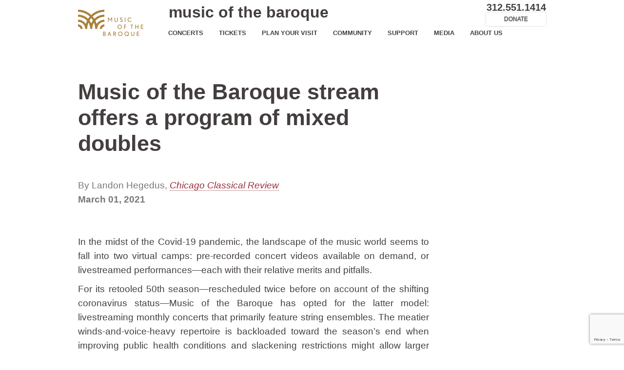

--- FILE ---
content_type: text/html; charset=utf-8
request_url: https://www.baroque.org/Reviews/mixed-doubles
body_size: 7822
content:
<!DOCTYPE html>
<html lang="en">
  <head>
    <meta charset="utf-8">
    <title>Music of the Baroque stream offers a program of  mixed doubles - Music of the Baroque</title>
    <meta name="keywords" content=" Music of the Baroque " />
    <meta name="description" content="Music of the Baroque" />

    <meta http-equiv="X-UA-Compatible" content="IE=edge">
<meta name="viewport" content="width=device-width, initial-scale=1.0">
<meta name="facebook-domain-verification" content="ax44gm5qabqynjnwsm1o8ejbf6risw" />

<script type="text/javascript">
 var ROOT_URL="";
 var me_id=+0;
 var lng;
</script>

<link href="/css/site-libs.css" rel="stylesheet">
<link href="/css/site.css?v20250122" rel="stylesheet">

<!-- HTML5 shim and Respond.js IE8 support of HTML5 elements and media queries -->
<!--[if lt IE 9]>
    <script src="https://oss.maxcdn.com/html5shiv/3.7.2/html5shiv.min.js"></script>
    <script src="https://oss.maxcdn.com/respond/1.4.2/respond.min.js"></script>
<![endif]-->

<!-- Le fav and touch icons -->
<link rel="shortcut icon" href="/favicon.ico">

<style type="text/css">
<!--

-->
</style>

<!-- Google Tag Manager -->
<script>(function(w,d,s,l,i){w[l]=w[l]||[];w[l].push({'gtm.start':
new Date().getTime(),event:'gtm.js'});var f=d.getElementsByTagName(s)[0],
j=d.createElement(s),dl=l!='dataLayer'?'&l='+l:'';j.async=true;j.src=
'https://www.googletagmanager.com/gtm.js?id='+i+dl;f.parentNode.insertBefore(j,f);
})(window,document,'script','dataLayer','GTM-TKM284C');</script>
<!-- End Google Tag Manager -->



<script src="/js/jquery-1.11.3.min.js"></script>
<script src="https://www.google.com/recaptcha/api.js?render=6Ld3tFEpAAAAAB5WDhPK0pAfXk3t7-_W5LOt9Aao"></script>


  </head>
  <body class="">
    <!-- Google Tag Manager (noscript) -->
<noscript><iframe src="https://www.googletagmanager.com/ns.html?id=GTM-TKM284C" height="0" width="0" style="display:none;visibility:hidden"></iframe></noscript>
<!-- End Google Tag Manager (noscript) -->

<div class="navbar-wrapper" id="topnav">
    <div class="container">

    <div class="navbar-mobile">
        <button type="button" class="pull-right btn btn-link btn-hamburger" data-toggle="collapse" data-target="#navbar-menu">
            <span class="sr-only">Toggle navigation</span>
            <i class="glyphicon glyphicon-menu-hamburger"></i>
        </button>

        <div class="phone">312.551.1414</div>
    </div>

<nav class="navbar navbar-default site-navbar" role="navigation">
  <div class="container">

    <div class="logo-tagline">
        <div class="box-office-phone-number">
            <div class="phone">312.551.1414</div>
            <a href="/donate" class="btn btn-trans btn-donate">DONATE</a>
        </div>

        <a class="navbar-logo" href="/">
            <img src="/img/0.gif" alt="Music of the Baroque logo">
        </a>

        <a href="/" class="section-tagline">music of the baroque</a>
    </div>
    <div class="logo-tagline-mobile">
        <a class="navbar-logo" href="/">
            <img src="/img/0.gif" alt="Music of the Baroque logo">
        </a>
        <a href="/" class="section-tagline">music of<br>the baroque</a>
</div>


    <nav class="collapse navbar-collapse" id="navbar-menu">
      <div class="nav-menu">
        <ul>
            
            <li><a href="/Seasons/25-26">CONCERTS</a>
                <ul>
                    
                    <li><a href="/Seasons/25-26">CONCERTS</a></li>
                    
                    <li><a href="/watermusic">The Chicago Water Music</a></li>
                    
                    <li><a href="/Seasons/2025-2026/gluck-orfeo-ed-euridice">Gluck—Orfeo ed Euridice </a></li>
                    
                    <li><a href="/Seasons/2025-2026/bach-s-brandenburgs">Bach's Brandenburgs</a></li>
                    
                    <li><a href="/Seasons/2025-2026/handel-s-messiah">Handel's Messiah</a></li>
                    
                    <li><a href="/Seasons/2025-2026/holiday-brass-choral-concerts">Holiday Brass & Choral Concerts</a></li>
                    
                    <li><a href="/Seasons/2025-2026/fathers-sons">Fathers & Sons</a></li>
                    
                    <li><a href="/Seasons/2025-2026/baroque-blockbusters">Baroque Blockbusters!</a></li>
                    
                    <li><a href="/Seasons/2025-2026/vivaldi-friends">Vivaldi & Friends</a></li>
                    
                    <li><a href="/Seasons/2025-2026/celestial-voices">Celestial Voices</a></li>
                    
                    <li><a href="/kehrein">Demarre McGill—Conversation & Concert</a></li>
                    
                </ul>
            </li>
            
            <li><a href="/tickets/">TICKETS</a>
                <ul>
                    
                    <li><a href="/tickets/">TICKETS</a></li>
                    
                    <li><a href="/Seasons/23243">Single Tickets</a></li>
                    
                    <li><a href="/Subscribe/gateway">Subscriptions</a></li>
                    
                    <li><a href="/students">Students Go for Free</a></li>
                    
                    <li><a href="/changetix">Ticket Donations & Exchanges</a></li>
                    
                    <li><a href="/tickets/#faq">General FAQs</a></li>
                    
                    <li><a href="/tickets/group-sales">Group Sales</a></li>
                    
                </ul>
            </li>
            
            <li><a href="/plan/">PLAN YOUR VISIT</a>
                <ul>
                    
                    <li><a href="/plan/">PLAN YOUR VISIT</a></li>
                    
                    <li><a href="/plan/#performance-venues">Performance Venues</a></li>
                    
                    <li><a href="/plan/#directions-parking">Directions & Parking</a></li>
                    
                    <li><a href="/plan/#hotels-restaurants">Hotels & Restaurants</a></li>
                    
                    <li><a href="/plan/#faq">At the Performance</a></li>
                    
                    <li><a href="/healthandsafety">Health & Safety</a></li>
                    
                </ul>
            </li>
            
            <li><a href="/community">COMMUNITY</a>
                <ul>
                    
                    <li><a href="/community">COMMUNITY</a></li>
                    
                    <li><a href="/community">MOB in the Community</a></li>
                    
                    <li><a href="/strongvoices">Strong Voices</a></li>
                    
                </ul>
            </li>
            
            <li><a href="/support/">SUPPORT</a>
                <ul>
                    
                    <li><a href="/support/">SUPPORT</a></li>
                    
                    <li><a href="/individualgiving">Individual Giving</a></li>
                    
                    <li><a href="/legacy">Planned Giving</a></li>
                    
                    <li><a href="/institutionalgiving">Foundation & Government Support</a></li>
                    
                    <li><a href="/corporatepartnerships">Corporate Partnerships</a></li>
                    
                    <li><a href="/gala">Gala Benefit</a></li>
                    
                </ul>
            </li>
            
            <li><a href="/digital/">MEDIA</a>
                <ul>
                    
                    <li><a href="/digital/">MEDIA</a></li>
                    
                    <li><a href="/youtube">Video</a></li>
                    
                    <li><a href="/audio">Audio</a></li>
                    
                    <li><a href="/wfmt">Radio</a></li>
                    
                    <li><a href="/reviews">Press</a></li>
                    
                    <li><a href="/baroquenotes">Pre-concert talks</a></li>
                    
                </ul>
            </li>
            
            <li><a href="/About/">ABOUT US</a>
                <ul>
                    
                    <li><a href="/About/">ABOUT US</a></li>
                    
                    <li><a href="/About/">About Us</a></li>
                    
                    <li><a href="/baroque">About Baroque Music</a></li>
                    
                    <li><a href="/highlights">Recent Highlights</a></li>
                    
                    <li><a href="/artistic">Artistic</a></li>
                    
                    <li><a href="/staffandboard">Staff & Board</a></li>
                    
                    <li><a href="/Contact/">Contact Us</a></li>
                    
                    <li><a href="/Employment/">Employment</a></li>
                    
                </ul>
            </li>
            
        </ul>
      </div>
    </nav>


  </div>
</nav>

    </div>
</div>

    

    <div class="container main-container">
        
        <div class="row">
            
            
                <div class="col-md-12 main">
                    <div class="body-text">

<h1>Music of the Baroque stream offers a program of  mixed doubles</h1>
<div class="text-muted">
    By Landon Hegedus, <em><a href="https://chicagoclassicalreview.com/2021/03/music-of-the-baroque-stream-a-program-of-mixed-doubles/?fbclid=IwAR0XW2ShYI1MLEc0FUK5FeiZCkH_aKwtINaIi03k51SUlDb8cf70GI_afWk" target="_blank">Chicago Classical Review</a></em>
    <br>
    <strong>March 01, 2021</strong>
</div>
<br><br>

<div class="text-justify">
<p>In the midst of the Covid-19 pandemic, the landscape of the music world seems to fall into two virtual camps: pre-recorded concert videos available on demand, or livestreamed performances—each with their relative merits and pitfalls.</p>
<p>For its retooled 50th season—rescheduled twice before on account of the shifting coronavirus status—Music of the Baroque has opted for the latter model: livestreaming monthly concerts that primarily feature string ensembles. The meatier winds-and-voice-heavy repertoire is backloaded toward the season’s end when improving public health conditions and slackening restrictions might allow larger musical forces (and audiences) to convene again.</p>
<p>For the second entry in its 2020-2021 season, entitled “Double Trouble,” MOB turned the spotlight toward its venerable co-assistant concertmasters, Kathleen Brauer and Kevin Case, in a program of double violin concertos streamed live from Skokie’s North Shore Center on Sunday night. In addition to performing solo duties, the two solo violinists shared the responsibility of directing the ten-person chamber orchestra consisting of strings and harpsichord.</p>
<p>The entirety of Arcangelo Corelli’s Op. 6 effectively served to reintroduce the concerto grosso form to the European public in the composer’s day, and his Concerto grosso in F Major, Op. 6, no. 2 was a fitting starting point for the evening’s program. The opening movement is like a concerto unto itself, surveying four contrasting styles across six distinct sections. Brauer, playing primo in this piece, ably led the ensemble through these changes, highlighting the distinct character of each through well-chosen tempi.</p>
<p>Throughout the evening, Brauer and Case proved themselves capable dueling partners, equal in technical proficiency and richness of tone. Yet while the intimacy and scaled-down nature of the program lent itself well to player conducting, the ensemble leaders’ control of the orchestra occasionally faltered at brisker tempi. (Perhaps the socially distanced stage layout was partly to blame.) Such was the case for the second-movement Allegro in the Corelli, which suffered loss of ensemble clarity in articulation on account of a sluggish tempo.</p>
<p>Vivaldi’s Concerto for Two Violins in A Minor, RV 522, marked the first real feature moments for the soloist. Case, playing lead, lent a folkish sweetness to his embellished solo turns throughout the piece. The middle-movement Larghetto was a highlight; the orchestra exercised both attention and restraint as Case and Brauer traced weaving lines over the unison, passacaglia-like accompaniment. The camera work exhibited careful pacing between changes in camera angles and well-framed close-ups of the soloists’ hands, further accentuating the intimacy of the scene.</p>
<p>Handel’s Concerto Grosso in E Minor, Op. 6, no. 3, showed off the overall coordination within the ensemble. Brauer and Case seemed to hit their stride in the tempi, allowing them to play more freely off the supporting players; a trio between the soloists and principal cello Mark Brandfonbrener brought chamber-music levity to the concerto’s Polonaise. Balance, however, was an occasional issue; the contrasts between solo and ripieno sections left something to be desired, and in the latter, the solo violins often became buried in Handel’s heftier orchestration.</p>
<p>The program’s closer, Bach’s “Double” Concerto in D Minor, BWV 1043, yielded some of the evening’s finest playing for soloists and ensemble alike. The work is an essential entry both in the canon of two-violin concerti and of Bach’s oeuvre, and perhaps that familiarity from the evening’s soloists accounted for its success.</p>
<p>The central Largo ma non tanto was utterly captivating, and nearly made one forget that the experience was unfolding remotely. The expansive movement was ideally balanced with an exquisite pas de deux by Brauer and Case at the center; the orchestra was organic and effortless in its accompaniment.</p>
<p>In the final movement, too, MOB’s continuo players proved reliable comrades to their solo counterparts; after recovering from another ragged start to the final Allegro, the orchestra provided taut and coordinated accompaniment over which Brauer’s and Case’s skittering solo lines unspooled with virtuosity and verve. Crisp articulation from the harpsichord and low strings in running bass lines anchored the pulse of the movement, providing a clear runway to bring the movement, and the concert, to a surefooted close.</p>
<p>With so much of the public’s collective experience with live music—or prerecorded music that posits itself to be live—coming through screens, livestreamed concerts like these offer a reminder of the inherent sense of risk involved in a live performance that comes with knowing that there no do-overs, no second chances. The decision to livestream concerts such as this one is a shrewd one on MOB’s part, as its organizers seem to understand that it is the element of spontaneity that in large part lends live performance its magic. This concert, even remotely, came close to replicating that feeling in both its stumbles and most captivating moments.</p>


</div>

</div>
                </div>
            
        </div>
    </div><!--/.fluid-container-->
    <footer class="site-footer hide-print">
      <div class="container">
    <div class="row footer-info">
        <div class="col-sm-4">
            <h3>ADMINISTRATIVE OFFICE</h3>
<ul class="list-unstyled">
  <li>25 E. Washington St., Suite 823</li>
  <li>Chicago, IL 60602</li>
  <li><a target="_blank" href="https://maps.app.goo.gl/3RwJLd7gH8cJvkiy5">View on Google Maps</a></li>
</ul>

<br>

<h3>AUDIENCE SERVICES</h3>
<ul class="list-unstyled">
  <li>M-F, 10am - 5pm</li>
  <li>(312) 551-1414</li>
  <li><a href="/Seasons">Current Season Concerts</a></li>
</ul>
            <br class="visible-xs-inline">
        </div>

        <div class="col-sm-4">
            <h3>HELPFUL LINKS</h3>
<ul class="list-unstyled">
  <li><a href="/Sponsors">Our Sponsors</a></li>
  <li><a href="/Seasons">Season Information</a></li>
  <li><a href="/tickets/#faq">FAQ</a></li>
  <li><a href="/baroque">About Baroque Music</a></li>
  <li><a href="/sitemap">Sitemap</a></li>
  <li><a href="/Contact">Contact</a></li>
  <li><a href="/privacy">Privacy Policy</a></li>
</ul>
            <br class="visible-xs-inline">
        </div>

        <div class="col-sm-4">
            <h3>GET THE LATEST NEWS</h3>
<div>
  Be the first to hear what's going on at Music of the Baroque and get exclusive offers and more
</div>

<br>

<a target="_blank" href="https://signup.e2ma.net/signup/1886012/1894536/" class="btn footer-btn-newsletter">JOIN OUR NEWSLETTER</a>

<br>
<br>

<div class="footer-social">
  <a target="_blank" href="https://www.facebook.com/MusicoftheBaroque"><img src="/images/footer/social/facebook.svg"></a>
  <a target="_blank" href="https://www.instagram.com/musicofbaroque/"><img src="/images/footer/social/instagram.svg"></a>
  <a target="_blank" href="https://www.linkedin.com/company/music-of-the-baroque"><img src="/images/footer/social/linkedin.svg"></a>
  <a target="_blank" href="https://soundcloud.com/musicofthebaroque"><img src="/images/footer/social/soundcloud.svg"></a>
  <a target="_blank" href="https://www.youtube.com/@MusicoftheBaroqueChicago"><img src="/images/footer/social/youtube.svg"></a>
</div>
            <br class="visible-xs-inline">
        </div>
    </div>

    <div class="row footer-copyright">
        <div class="col-sm-12">
            &copy; 2025 Music of the Baroque. All rights reserved.
        </div>
    </div>
</div>
    </footer>

    <!--script src="https://maxcdn.bootstrapcdn.com/bootstrap/3.3.5/js/bootstrap.min.js"></script-->
<!--script src="/js/bootstrap.min.js"></script>
<script src="/js/form.20150818.js"></script>
<script src="/js/jgrowl.min.js"></script>
<script src="/js/jquery.form.min.js"></script-->
<script src="/js/site-libs.js?20180128"></script>
<script src="/js/site.js?20160419"></script>



<script>
  

  $(document).ready(function(){
    setup_cancel_form_handlers();
    

    setup_captcha();
    setup_nav();    
    setup_emails();
    setup_email_list_validation();    
  });

  //display captcha in the form when form accessed
function setup_captcha() {
    $(document).on('submit', '.on-captcha', function (e) {
        e.preventDefault();
        var $f = $(this);
        var action = $f.data('gaction');
        if (!action) action='submit';
        $(document).off('submit', '.on-captcha');

        grecaptcha.ready(function() {
          grecaptcha.execute('6Ld3tFEpAAAAAB5WDhPK0pAfXk3t7-_W5LOt9Aao', {action: action}).then(function(token) {
              $f.append("<input type='hidden' name='g-recaptcha-response' value='"+token+"'>");
              $f.submit();
          });
        });
    });
}

function onCaptchaReady(){
}
  
</script>




<!-- Facebook Conversion Code for Checkouts - Ellen McSweeney 1 -->
<script>(function() {
var _fbq = window._fbq || (window._fbq = []);
if (!_fbq.loaded) {
var fbds = document.createElement('script');
fbds.async = true;
fbds.src = '//connect.facebook.net/en_US/fbds.js';
var s = document.getElementsByTagName('script')[0];
s.parentNode.insertBefore(fbds, s);
_fbq.loaded = true;
}
})();
window._fbq = window._fbq || [];
window._fbq.push(['track', '6028638039552', {'value':'0.00','currency':'USD'}]);
</script>
<noscript><img height="1" width="1" alt="" style="display:none" src="https://www.facebook.com/tr?ev=6028638039552&amp;cd[value]=0.00&amp;cd[currency]=USD&amp;noscript=1" /></noscript>

    
  </body>
</html>


--- FILE ---
content_type: text/html; charset=utf-8
request_url: https://www.google.com/recaptcha/api2/anchor?ar=1&k=6Ld3tFEpAAAAAB5WDhPK0pAfXk3t7-_W5LOt9Aao&co=aHR0cHM6Ly93d3cuYmFyb3F1ZS5vcmc6NDQz&hl=en&v=N67nZn4AqZkNcbeMu4prBgzg&size=invisible&anchor-ms=20000&execute-ms=30000&cb=5mp2w3jspzo5
body_size: 48623
content:
<!DOCTYPE HTML><html dir="ltr" lang="en"><head><meta http-equiv="Content-Type" content="text/html; charset=UTF-8">
<meta http-equiv="X-UA-Compatible" content="IE=edge">
<title>reCAPTCHA</title>
<style type="text/css">
/* cyrillic-ext */
@font-face {
  font-family: 'Roboto';
  font-style: normal;
  font-weight: 400;
  font-stretch: 100%;
  src: url(//fonts.gstatic.com/s/roboto/v48/KFO7CnqEu92Fr1ME7kSn66aGLdTylUAMa3GUBHMdazTgWw.woff2) format('woff2');
  unicode-range: U+0460-052F, U+1C80-1C8A, U+20B4, U+2DE0-2DFF, U+A640-A69F, U+FE2E-FE2F;
}
/* cyrillic */
@font-face {
  font-family: 'Roboto';
  font-style: normal;
  font-weight: 400;
  font-stretch: 100%;
  src: url(//fonts.gstatic.com/s/roboto/v48/KFO7CnqEu92Fr1ME7kSn66aGLdTylUAMa3iUBHMdazTgWw.woff2) format('woff2');
  unicode-range: U+0301, U+0400-045F, U+0490-0491, U+04B0-04B1, U+2116;
}
/* greek-ext */
@font-face {
  font-family: 'Roboto';
  font-style: normal;
  font-weight: 400;
  font-stretch: 100%;
  src: url(//fonts.gstatic.com/s/roboto/v48/KFO7CnqEu92Fr1ME7kSn66aGLdTylUAMa3CUBHMdazTgWw.woff2) format('woff2');
  unicode-range: U+1F00-1FFF;
}
/* greek */
@font-face {
  font-family: 'Roboto';
  font-style: normal;
  font-weight: 400;
  font-stretch: 100%;
  src: url(//fonts.gstatic.com/s/roboto/v48/KFO7CnqEu92Fr1ME7kSn66aGLdTylUAMa3-UBHMdazTgWw.woff2) format('woff2');
  unicode-range: U+0370-0377, U+037A-037F, U+0384-038A, U+038C, U+038E-03A1, U+03A3-03FF;
}
/* math */
@font-face {
  font-family: 'Roboto';
  font-style: normal;
  font-weight: 400;
  font-stretch: 100%;
  src: url(//fonts.gstatic.com/s/roboto/v48/KFO7CnqEu92Fr1ME7kSn66aGLdTylUAMawCUBHMdazTgWw.woff2) format('woff2');
  unicode-range: U+0302-0303, U+0305, U+0307-0308, U+0310, U+0312, U+0315, U+031A, U+0326-0327, U+032C, U+032F-0330, U+0332-0333, U+0338, U+033A, U+0346, U+034D, U+0391-03A1, U+03A3-03A9, U+03B1-03C9, U+03D1, U+03D5-03D6, U+03F0-03F1, U+03F4-03F5, U+2016-2017, U+2034-2038, U+203C, U+2040, U+2043, U+2047, U+2050, U+2057, U+205F, U+2070-2071, U+2074-208E, U+2090-209C, U+20D0-20DC, U+20E1, U+20E5-20EF, U+2100-2112, U+2114-2115, U+2117-2121, U+2123-214F, U+2190, U+2192, U+2194-21AE, U+21B0-21E5, U+21F1-21F2, U+21F4-2211, U+2213-2214, U+2216-22FF, U+2308-230B, U+2310, U+2319, U+231C-2321, U+2336-237A, U+237C, U+2395, U+239B-23B7, U+23D0, U+23DC-23E1, U+2474-2475, U+25AF, U+25B3, U+25B7, U+25BD, U+25C1, U+25CA, U+25CC, U+25FB, U+266D-266F, U+27C0-27FF, U+2900-2AFF, U+2B0E-2B11, U+2B30-2B4C, U+2BFE, U+3030, U+FF5B, U+FF5D, U+1D400-1D7FF, U+1EE00-1EEFF;
}
/* symbols */
@font-face {
  font-family: 'Roboto';
  font-style: normal;
  font-weight: 400;
  font-stretch: 100%;
  src: url(//fonts.gstatic.com/s/roboto/v48/KFO7CnqEu92Fr1ME7kSn66aGLdTylUAMaxKUBHMdazTgWw.woff2) format('woff2');
  unicode-range: U+0001-000C, U+000E-001F, U+007F-009F, U+20DD-20E0, U+20E2-20E4, U+2150-218F, U+2190, U+2192, U+2194-2199, U+21AF, U+21E6-21F0, U+21F3, U+2218-2219, U+2299, U+22C4-22C6, U+2300-243F, U+2440-244A, U+2460-24FF, U+25A0-27BF, U+2800-28FF, U+2921-2922, U+2981, U+29BF, U+29EB, U+2B00-2BFF, U+4DC0-4DFF, U+FFF9-FFFB, U+10140-1018E, U+10190-1019C, U+101A0, U+101D0-101FD, U+102E0-102FB, U+10E60-10E7E, U+1D2C0-1D2D3, U+1D2E0-1D37F, U+1F000-1F0FF, U+1F100-1F1AD, U+1F1E6-1F1FF, U+1F30D-1F30F, U+1F315, U+1F31C, U+1F31E, U+1F320-1F32C, U+1F336, U+1F378, U+1F37D, U+1F382, U+1F393-1F39F, U+1F3A7-1F3A8, U+1F3AC-1F3AF, U+1F3C2, U+1F3C4-1F3C6, U+1F3CA-1F3CE, U+1F3D4-1F3E0, U+1F3ED, U+1F3F1-1F3F3, U+1F3F5-1F3F7, U+1F408, U+1F415, U+1F41F, U+1F426, U+1F43F, U+1F441-1F442, U+1F444, U+1F446-1F449, U+1F44C-1F44E, U+1F453, U+1F46A, U+1F47D, U+1F4A3, U+1F4B0, U+1F4B3, U+1F4B9, U+1F4BB, U+1F4BF, U+1F4C8-1F4CB, U+1F4D6, U+1F4DA, U+1F4DF, U+1F4E3-1F4E6, U+1F4EA-1F4ED, U+1F4F7, U+1F4F9-1F4FB, U+1F4FD-1F4FE, U+1F503, U+1F507-1F50B, U+1F50D, U+1F512-1F513, U+1F53E-1F54A, U+1F54F-1F5FA, U+1F610, U+1F650-1F67F, U+1F687, U+1F68D, U+1F691, U+1F694, U+1F698, U+1F6AD, U+1F6B2, U+1F6B9-1F6BA, U+1F6BC, U+1F6C6-1F6CF, U+1F6D3-1F6D7, U+1F6E0-1F6EA, U+1F6F0-1F6F3, U+1F6F7-1F6FC, U+1F700-1F7FF, U+1F800-1F80B, U+1F810-1F847, U+1F850-1F859, U+1F860-1F887, U+1F890-1F8AD, U+1F8B0-1F8BB, U+1F8C0-1F8C1, U+1F900-1F90B, U+1F93B, U+1F946, U+1F984, U+1F996, U+1F9E9, U+1FA00-1FA6F, U+1FA70-1FA7C, U+1FA80-1FA89, U+1FA8F-1FAC6, U+1FACE-1FADC, U+1FADF-1FAE9, U+1FAF0-1FAF8, U+1FB00-1FBFF;
}
/* vietnamese */
@font-face {
  font-family: 'Roboto';
  font-style: normal;
  font-weight: 400;
  font-stretch: 100%;
  src: url(//fonts.gstatic.com/s/roboto/v48/KFO7CnqEu92Fr1ME7kSn66aGLdTylUAMa3OUBHMdazTgWw.woff2) format('woff2');
  unicode-range: U+0102-0103, U+0110-0111, U+0128-0129, U+0168-0169, U+01A0-01A1, U+01AF-01B0, U+0300-0301, U+0303-0304, U+0308-0309, U+0323, U+0329, U+1EA0-1EF9, U+20AB;
}
/* latin-ext */
@font-face {
  font-family: 'Roboto';
  font-style: normal;
  font-weight: 400;
  font-stretch: 100%;
  src: url(//fonts.gstatic.com/s/roboto/v48/KFO7CnqEu92Fr1ME7kSn66aGLdTylUAMa3KUBHMdazTgWw.woff2) format('woff2');
  unicode-range: U+0100-02BA, U+02BD-02C5, U+02C7-02CC, U+02CE-02D7, U+02DD-02FF, U+0304, U+0308, U+0329, U+1D00-1DBF, U+1E00-1E9F, U+1EF2-1EFF, U+2020, U+20A0-20AB, U+20AD-20C0, U+2113, U+2C60-2C7F, U+A720-A7FF;
}
/* latin */
@font-face {
  font-family: 'Roboto';
  font-style: normal;
  font-weight: 400;
  font-stretch: 100%;
  src: url(//fonts.gstatic.com/s/roboto/v48/KFO7CnqEu92Fr1ME7kSn66aGLdTylUAMa3yUBHMdazQ.woff2) format('woff2');
  unicode-range: U+0000-00FF, U+0131, U+0152-0153, U+02BB-02BC, U+02C6, U+02DA, U+02DC, U+0304, U+0308, U+0329, U+2000-206F, U+20AC, U+2122, U+2191, U+2193, U+2212, U+2215, U+FEFF, U+FFFD;
}
/* cyrillic-ext */
@font-face {
  font-family: 'Roboto';
  font-style: normal;
  font-weight: 500;
  font-stretch: 100%;
  src: url(//fonts.gstatic.com/s/roboto/v48/KFO7CnqEu92Fr1ME7kSn66aGLdTylUAMa3GUBHMdazTgWw.woff2) format('woff2');
  unicode-range: U+0460-052F, U+1C80-1C8A, U+20B4, U+2DE0-2DFF, U+A640-A69F, U+FE2E-FE2F;
}
/* cyrillic */
@font-face {
  font-family: 'Roboto';
  font-style: normal;
  font-weight: 500;
  font-stretch: 100%;
  src: url(//fonts.gstatic.com/s/roboto/v48/KFO7CnqEu92Fr1ME7kSn66aGLdTylUAMa3iUBHMdazTgWw.woff2) format('woff2');
  unicode-range: U+0301, U+0400-045F, U+0490-0491, U+04B0-04B1, U+2116;
}
/* greek-ext */
@font-face {
  font-family: 'Roboto';
  font-style: normal;
  font-weight: 500;
  font-stretch: 100%;
  src: url(//fonts.gstatic.com/s/roboto/v48/KFO7CnqEu92Fr1ME7kSn66aGLdTylUAMa3CUBHMdazTgWw.woff2) format('woff2');
  unicode-range: U+1F00-1FFF;
}
/* greek */
@font-face {
  font-family: 'Roboto';
  font-style: normal;
  font-weight: 500;
  font-stretch: 100%;
  src: url(//fonts.gstatic.com/s/roboto/v48/KFO7CnqEu92Fr1ME7kSn66aGLdTylUAMa3-UBHMdazTgWw.woff2) format('woff2');
  unicode-range: U+0370-0377, U+037A-037F, U+0384-038A, U+038C, U+038E-03A1, U+03A3-03FF;
}
/* math */
@font-face {
  font-family: 'Roboto';
  font-style: normal;
  font-weight: 500;
  font-stretch: 100%;
  src: url(//fonts.gstatic.com/s/roboto/v48/KFO7CnqEu92Fr1ME7kSn66aGLdTylUAMawCUBHMdazTgWw.woff2) format('woff2');
  unicode-range: U+0302-0303, U+0305, U+0307-0308, U+0310, U+0312, U+0315, U+031A, U+0326-0327, U+032C, U+032F-0330, U+0332-0333, U+0338, U+033A, U+0346, U+034D, U+0391-03A1, U+03A3-03A9, U+03B1-03C9, U+03D1, U+03D5-03D6, U+03F0-03F1, U+03F4-03F5, U+2016-2017, U+2034-2038, U+203C, U+2040, U+2043, U+2047, U+2050, U+2057, U+205F, U+2070-2071, U+2074-208E, U+2090-209C, U+20D0-20DC, U+20E1, U+20E5-20EF, U+2100-2112, U+2114-2115, U+2117-2121, U+2123-214F, U+2190, U+2192, U+2194-21AE, U+21B0-21E5, U+21F1-21F2, U+21F4-2211, U+2213-2214, U+2216-22FF, U+2308-230B, U+2310, U+2319, U+231C-2321, U+2336-237A, U+237C, U+2395, U+239B-23B7, U+23D0, U+23DC-23E1, U+2474-2475, U+25AF, U+25B3, U+25B7, U+25BD, U+25C1, U+25CA, U+25CC, U+25FB, U+266D-266F, U+27C0-27FF, U+2900-2AFF, U+2B0E-2B11, U+2B30-2B4C, U+2BFE, U+3030, U+FF5B, U+FF5D, U+1D400-1D7FF, U+1EE00-1EEFF;
}
/* symbols */
@font-face {
  font-family: 'Roboto';
  font-style: normal;
  font-weight: 500;
  font-stretch: 100%;
  src: url(//fonts.gstatic.com/s/roboto/v48/KFO7CnqEu92Fr1ME7kSn66aGLdTylUAMaxKUBHMdazTgWw.woff2) format('woff2');
  unicode-range: U+0001-000C, U+000E-001F, U+007F-009F, U+20DD-20E0, U+20E2-20E4, U+2150-218F, U+2190, U+2192, U+2194-2199, U+21AF, U+21E6-21F0, U+21F3, U+2218-2219, U+2299, U+22C4-22C6, U+2300-243F, U+2440-244A, U+2460-24FF, U+25A0-27BF, U+2800-28FF, U+2921-2922, U+2981, U+29BF, U+29EB, U+2B00-2BFF, U+4DC0-4DFF, U+FFF9-FFFB, U+10140-1018E, U+10190-1019C, U+101A0, U+101D0-101FD, U+102E0-102FB, U+10E60-10E7E, U+1D2C0-1D2D3, U+1D2E0-1D37F, U+1F000-1F0FF, U+1F100-1F1AD, U+1F1E6-1F1FF, U+1F30D-1F30F, U+1F315, U+1F31C, U+1F31E, U+1F320-1F32C, U+1F336, U+1F378, U+1F37D, U+1F382, U+1F393-1F39F, U+1F3A7-1F3A8, U+1F3AC-1F3AF, U+1F3C2, U+1F3C4-1F3C6, U+1F3CA-1F3CE, U+1F3D4-1F3E0, U+1F3ED, U+1F3F1-1F3F3, U+1F3F5-1F3F7, U+1F408, U+1F415, U+1F41F, U+1F426, U+1F43F, U+1F441-1F442, U+1F444, U+1F446-1F449, U+1F44C-1F44E, U+1F453, U+1F46A, U+1F47D, U+1F4A3, U+1F4B0, U+1F4B3, U+1F4B9, U+1F4BB, U+1F4BF, U+1F4C8-1F4CB, U+1F4D6, U+1F4DA, U+1F4DF, U+1F4E3-1F4E6, U+1F4EA-1F4ED, U+1F4F7, U+1F4F9-1F4FB, U+1F4FD-1F4FE, U+1F503, U+1F507-1F50B, U+1F50D, U+1F512-1F513, U+1F53E-1F54A, U+1F54F-1F5FA, U+1F610, U+1F650-1F67F, U+1F687, U+1F68D, U+1F691, U+1F694, U+1F698, U+1F6AD, U+1F6B2, U+1F6B9-1F6BA, U+1F6BC, U+1F6C6-1F6CF, U+1F6D3-1F6D7, U+1F6E0-1F6EA, U+1F6F0-1F6F3, U+1F6F7-1F6FC, U+1F700-1F7FF, U+1F800-1F80B, U+1F810-1F847, U+1F850-1F859, U+1F860-1F887, U+1F890-1F8AD, U+1F8B0-1F8BB, U+1F8C0-1F8C1, U+1F900-1F90B, U+1F93B, U+1F946, U+1F984, U+1F996, U+1F9E9, U+1FA00-1FA6F, U+1FA70-1FA7C, U+1FA80-1FA89, U+1FA8F-1FAC6, U+1FACE-1FADC, U+1FADF-1FAE9, U+1FAF0-1FAF8, U+1FB00-1FBFF;
}
/* vietnamese */
@font-face {
  font-family: 'Roboto';
  font-style: normal;
  font-weight: 500;
  font-stretch: 100%;
  src: url(//fonts.gstatic.com/s/roboto/v48/KFO7CnqEu92Fr1ME7kSn66aGLdTylUAMa3OUBHMdazTgWw.woff2) format('woff2');
  unicode-range: U+0102-0103, U+0110-0111, U+0128-0129, U+0168-0169, U+01A0-01A1, U+01AF-01B0, U+0300-0301, U+0303-0304, U+0308-0309, U+0323, U+0329, U+1EA0-1EF9, U+20AB;
}
/* latin-ext */
@font-face {
  font-family: 'Roboto';
  font-style: normal;
  font-weight: 500;
  font-stretch: 100%;
  src: url(//fonts.gstatic.com/s/roboto/v48/KFO7CnqEu92Fr1ME7kSn66aGLdTylUAMa3KUBHMdazTgWw.woff2) format('woff2');
  unicode-range: U+0100-02BA, U+02BD-02C5, U+02C7-02CC, U+02CE-02D7, U+02DD-02FF, U+0304, U+0308, U+0329, U+1D00-1DBF, U+1E00-1E9F, U+1EF2-1EFF, U+2020, U+20A0-20AB, U+20AD-20C0, U+2113, U+2C60-2C7F, U+A720-A7FF;
}
/* latin */
@font-face {
  font-family: 'Roboto';
  font-style: normal;
  font-weight: 500;
  font-stretch: 100%;
  src: url(//fonts.gstatic.com/s/roboto/v48/KFO7CnqEu92Fr1ME7kSn66aGLdTylUAMa3yUBHMdazQ.woff2) format('woff2');
  unicode-range: U+0000-00FF, U+0131, U+0152-0153, U+02BB-02BC, U+02C6, U+02DA, U+02DC, U+0304, U+0308, U+0329, U+2000-206F, U+20AC, U+2122, U+2191, U+2193, U+2212, U+2215, U+FEFF, U+FFFD;
}
/* cyrillic-ext */
@font-face {
  font-family: 'Roboto';
  font-style: normal;
  font-weight: 900;
  font-stretch: 100%;
  src: url(//fonts.gstatic.com/s/roboto/v48/KFO7CnqEu92Fr1ME7kSn66aGLdTylUAMa3GUBHMdazTgWw.woff2) format('woff2');
  unicode-range: U+0460-052F, U+1C80-1C8A, U+20B4, U+2DE0-2DFF, U+A640-A69F, U+FE2E-FE2F;
}
/* cyrillic */
@font-face {
  font-family: 'Roboto';
  font-style: normal;
  font-weight: 900;
  font-stretch: 100%;
  src: url(//fonts.gstatic.com/s/roboto/v48/KFO7CnqEu92Fr1ME7kSn66aGLdTylUAMa3iUBHMdazTgWw.woff2) format('woff2');
  unicode-range: U+0301, U+0400-045F, U+0490-0491, U+04B0-04B1, U+2116;
}
/* greek-ext */
@font-face {
  font-family: 'Roboto';
  font-style: normal;
  font-weight: 900;
  font-stretch: 100%;
  src: url(//fonts.gstatic.com/s/roboto/v48/KFO7CnqEu92Fr1ME7kSn66aGLdTylUAMa3CUBHMdazTgWw.woff2) format('woff2');
  unicode-range: U+1F00-1FFF;
}
/* greek */
@font-face {
  font-family: 'Roboto';
  font-style: normal;
  font-weight: 900;
  font-stretch: 100%;
  src: url(//fonts.gstatic.com/s/roboto/v48/KFO7CnqEu92Fr1ME7kSn66aGLdTylUAMa3-UBHMdazTgWw.woff2) format('woff2');
  unicode-range: U+0370-0377, U+037A-037F, U+0384-038A, U+038C, U+038E-03A1, U+03A3-03FF;
}
/* math */
@font-face {
  font-family: 'Roboto';
  font-style: normal;
  font-weight: 900;
  font-stretch: 100%;
  src: url(//fonts.gstatic.com/s/roboto/v48/KFO7CnqEu92Fr1ME7kSn66aGLdTylUAMawCUBHMdazTgWw.woff2) format('woff2');
  unicode-range: U+0302-0303, U+0305, U+0307-0308, U+0310, U+0312, U+0315, U+031A, U+0326-0327, U+032C, U+032F-0330, U+0332-0333, U+0338, U+033A, U+0346, U+034D, U+0391-03A1, U+03A3-03A9, U+03B1-03C9, U+03D1, U+03D5-03D6, U+03F0-03F1, U+03F4-03F5, U+2016-2017, U+2034-2038, U+203C, U+2040, U+2043, U+2047, U+2050, U+2057, U+205F, U+2070-2071, U+2074-208E, U+2090-209C, U+20D0-20DC, U+20E1, U+20E5-20EF, U+2100-2112, U+2114-2115, U+2117-2121, U+2123-214F, U+2190, U+2192, U+2194-21AE, U+21B0-21E5, U+21F1-21F2, U+21F4-2211, U+2213-2214, U+2216-22FF, U+2308-230B, U+2310, U+2319, U+231C-2321, U+2336-237A, U+237C, U+2395, U+239B-23B7, U+23D0, U+23DC-23E1, U+2474-2475, U+25AF, U+25B3, U+25B7, U+25BD, U+25C1, U+25CA, U+25CC, U+25FB, U+266D-266F, U+27C0-27FF, U+2900-2AFF, U+2B0E-2B11, U+2B30-2B4C, U+2BFE, U+3030, U+FF5B, U+FF5D, U+1D400-1D7FF, U+1EE00-1EEFF;
}
/* symbols */
@font-face {
  font-family: 'Roboto';
  font-style: normal;
  font-weight: 900;
  font-stretch: 100%;
  src: url(//fonts.gstatic.com/s/roboto/v48/KFO7CnqEu92Fr1ME7kSn66aGLdTylUAMaxKUBHMdazTgWw.woff2) format('woff2');
  unicode-range: U+0001-000C, U+000E-001F, U+007F-009F, U+20DD-20E0, U+20E2-20E4, U+2150-218F, U+2190, U+2192, U+2194-2199, U+21AF, U+21E6-21F0, U+21F3, U+2218-2219, U+2299, U+22C4-22C6, U+2300-243F, U+2440-244A, U+2460-24FF, U+25A0-27BF, U+2800-28FF, U+2921-2922, U+2981, U+29BF, U+29EB, U+2B00-2BFF, U+4DC0-4DFF, U+FFF9-FFFB, U+10140-1018E, U+10190-1019C, U+101A0, U+101D0-101FD, U+102E0-102FB, U+10E60-10E7E, U+1D2C0-1D2D3, U+1D2E0-1D37F, U+1F000-1F0FF, U+1F100-1F1AD, U+1F1E6-1F1FF, U+1F30D-1F30F, U+1F315, U+1F31C, U+1F31E, U+1F320-1F32C, U+1F336, U+1F378, U+1F37D, U+1F382, U+1F393-1F39F, U+1F3A7-1F3A8, U+1F3AC-1F3AF, U+1F3C2, U+1F3C4-1F3C6, U+1F3CA-1F3CE, U+1F3D4-1F3E0, U+1F3ED, U+1F3F1-1F3F3, U+1F3F5-1F3F7, U+1F408, U+1F415, U+1F41F, U+1F426, U+1F43F, U+1F441-1F442, U+1F444, U+1F446-1F449, U+1F44C-1F44E, U+1F453, U+1F46A, U+1F47D, U+1F4A3, U+1F4B0, U+1F4B3, U+1F4B9, U+1F4BB, U+1F4BF, U+1F4C8-1F4CB, U+1F4D6, U+1F4DA, U+1F4DF, U+1F4E3-1F4E6, U+1F4EA-1F4ED, U+1F4F7, U+1F4F9-1F4FB, U+1F4FD-1F4FE, U+1F503, U+1F507-1F50B, U+1F50D, U+1F512-1F513, U+1F53E-1F54A, U+1F54F-1F5FA, U+1F610, U+1F650-1F67F, U+1F687, U+1F68D, U+1F691, U+1F694, U+1F698, U+1F6AD, U+1F6B2, U+1F6B9-1F6BA, U+1F6BC, U+1F6C6-1F6CF, U+1F6D3-1F6D7, U+1F6E0-1F6EA, U+1F6F0-1F6F3, U+1F6F7-1F6FC, U+1F700-1F7FF, U+1F800-1F80B, U+1F810-1F847, U+1F850-1F859, U+1F860-1F887, U+1F890-1F8AD, U+1F8B0-1F8BB, U+1F8C0-1F8C1, U+1F900-1F90B, U+1F93B, U+1F946, U+1F984, U+1F996, U+1F9E9, U+1FA00-1FA6F, U+1FA70-1FA7C, U+1FA80-1FA89, U+1FA8F-1FAC6, U+1FACE-1FADC, U+1FADF-1FAE9, U+1FAF0-1FAF8, U+1FB00-1FBFF;
}
/* vietnamese */
@font-face {
  font-family: 'Roboto';
  font-style: normal;
  font-weight: 900;
  font-stretch: 100%;
  src: url(//fonts.gstatic.com/s/roboto/v48/KFO7CnqEu92Fr1ME7kSn66aGLdTylUAMa3OUBHMdazTgWw.woff2) format('woff2');
  unicode-range: U+0102-0103, U+0110-0111, U+0128-0129, U+0168-0169, U+01A0-01A1, U+01AF-01B0, U+0300-0301, U+0303-0304, U+0308-0309, U+0323, U+0329, U+1EA0-1EF9, U+20AB;
}
/* latin-ext */
@font-face {
  font-family: 'Roboto';
  font-style: normal;
  font-weight: 900;
  font-stretch: 100%;
  src: url(//fonts.gstatic.com/s/roboto/v48/KFO7CnqEu92Fr1ME7kSn66aGLdTylUAMa3KUBHMdazTgWw.woff2) format('woff2');
  unicode-range: U+0100-02BA, U+02BD-02C5, U+02C7-02CC, U+02CE-02D7, U+02DD-02FF, U+0304, U+0308, U+0329, U+1D00-1DBF, U+1E00-1E9F, U+1EF2-1EFF, U+2020, U+20A0-20AB, U+20AD-20C0, U+2113, U+2C60-2C7F, U+A720-A7FF;
}
/* latin */
@font-face {
  font-family: 'Roboto';
  font-style: normal;
  font-weight: 900;
  font-stretch: 100%;
  src: url(//fonts.gstatic.com/s/roboto/v48/KFO7CnqEu92Fr1ME7kSn66aGLdTylUAMa3yUBHMdazQ.woff2) format('woff2');
  unicode-range: U+0000-00FF, U+0131, U+0152-0153, U+02BB-02BC, U+02C6, U+02DA, U+02DC, U+0304, U+0308, U+0329, U+2000-206F, U+20AC, U+2122, U+2191, U+2193, U+2212, U+2215, U+FEFF, U+FFFD;
}

</style>
<link rel="stylesheet" type="text/css" href="https://www.gstatic.com/recaptcha/releases/N67nZn4AqZkNcbeMu4prBgzg/styles__ltr.css">
<script nonce="0oc4SyKexQ4Wrbi01sxITg" type="text/javascript">window['__recaptcha_api'] = 'https://www.google.com/recaptcha/api2/';</script>
<script type="text/javascript" src="https://www.gstatic.com/recaptcha/releases/N67nZn4AqZkNcbeMu4prBgzg/recaptcha__en.js" nonce="0oc4SyKexQ4Wrbi01sxITg">
      
    </script></head>
<body><div id="rc-anchor-alert" class="rc-anchor-alert"></div>
<input type="hidden" id="recaptcha-token" value="[base64]">
<script type="text/javascript" nonce="0oc4SyKexQ4Wrbi01sxITg">
      recaptcha.anchor.Main.init("[\x22ainput\x22,[\x22bgdata\x22,\x22\x22,\[base64]/[base64]/[base64]/[base64]/[base64]/UltsKytdPUU6KEU8MjA0OD9SW2wrK109RT4+NnwxOTI6KChFJjY0NTEyKT09NTUyOTYmJk0rMTxjLmxlbmd0aCYmKGMuY2hhckNvZGVBdChNKzEpJjY0NTEyKT09NTYzMjA/[base64]/[base64]/[base64]/[base64]/[base64]/[base64]/[base64]\x22,\[base64]\\u003d\\u003d\x22,\x22Fl06wrtpw4MmDcOLwop+w6XDtzldYUDCpMK7w5UqwrsaKi8Kw5HDosKgFsKjWjHCgsOFw5jCvMKsw7vDiMK/wo3CvS7DrMK/woUtwqnCs8KjB3PCuDtdTMKYworDvcOxwpQcw45TUMOlw7RsG8OmSsOuwrfDvjsswo7Dm8OSb8KJwptlJF0KwppTw43Cs8O7wpTCkQjCusOcRATDjMORwp/DrEokw5hNwr1WVMKLw5M/woDCvwo7azlPwrXDpljCskcswoIgwqrDv8KDBcKuwr0Tw7ZTY8Oxw65swoQow47DqHrCj8KAw6djCChcw653EQvDjX7DhHBzNg1Cw5ZTE1JYwpM3AsO6bsKDwqXDnnfDvcKWwpXDg8KawodobiPCj2x3wqcKLcOGwovCtUpjC1vCh8KmM8OWKBQhw73CmU/[base64]/w5vChmnCusKbN8Kdwp/Cg2jDi2LCvsKPU3pVwrI7WTrCunTDmQDCqcKFNDRjwrnDmFPCvcOow6nDhcKZEw8Re8Ojwq7CnyzDicKLMWlXw74cwo3DuGfDrghHIMO5w6nCmcObIEvDr8KmXDnDksONUyjCncOtWVnCuWUqPMK5RMObwpHCs8KCwoTCul/Do8KZwo1oW8OlwodTwrnCinXCuhXDncKfKhjCoArCscOZMELDjMOEw6nCqmFUPsO4RB/DlsKCecO5ZMK8w7QkwoF+woLCgcKhworCgsKUwposwqfCl8Opwr/DpkPDpFdSKDpCVzRGw4RqHcO7wq93wqbDl3QDDWjCg3Agw6UXwp9Nw7TDlQbCh28Ww4zCoXsywr/[base64]/DlyrDrjDCq8OjwpU6Py3Dn0nDqMKlWMO+w4M+w5Ymw6TCrsOKwq5zUDHCjQ9KewkcwofDkcKTFsOZwq3Chz5ZwpcJAzfDsMO4QMOqCsKoesKDw4LCiHFbw4TCnMKqwr5FwozCuUnDkMKicMO2w6pfwqjCmxnCi1pbZRDCgsKHw7x0UE/[base64]/DlDsnwqB8w4Rpw54sw5BpVgPClno6OMOrw5zChMKfSsKMVD3Dknlrw7wIwqzChsOOaG0Ew5rDqsKjP3PDj8KqwrbClljDssK9wqk+AcOFw6BvRQ7DjMKNwrHDnjfCvhfDkMOTWCXCjsO4dUDDjsKFwpYlwoHCiABZwr3CiATDoQvDn8O7w6LDpUcOw5zDgcK/[base64]/CvEdXccOZSyBfwqfDlj8pw7kvVsKZw7vCicOIG8KAw7LDglPCpHZWw7s2wpTDgsOZw65XPsKowovDrcKVw6xrLcO0D8KkG0fDpGLCpcKKw4I0U8OUYsOqw60TI8Obw7HDkV1zw7rDmhzCnA0QT3wIw48oOcK3w5XDmAzDssK9wobDlFcRB8OCZsKyF3LDoD7Crx0RBy/Dg3ZbA8OAESLCv8Oewp9wCFDClELDlXXCqcO+AsObIcKxw4jCrsOow6J1UkxBwrbDqsOnFsOZczodw71AwrLDj1tbw63Cv8KZw73CmsO4w4NNC2BOQMO4XcK/wovCqMKhNEvDpcKww69cfcKqwo4GwqoRw7/DuMOyCcKqent2TsO1ciDCr8OBDkdkw7MOwph2JcO/[base64]/Cx/Dm8OzJMKmw67DhnMLZCjChikLwolgw4rDgSPCqxwpwovDv8Kww6wZwpjCgkQyDMOOWEUxwpp/MsKYcAnCj8KgWiXDg38EwpFJZsKpCMO7w61aWsK4QCjCllx/wqgpwphUbApnfsKZdcKwwrlBXsKEa8OYSnADwpHDugfDo8KfwrROBFgtRzkiw4rDtsOcw5jCnMOHdGzDk35HS8K4w7QNYMO7w6fCjQcOw5HCkMK0MgtxwowSesOYJsK/wph8DWDDnEh5RsKqKRvCg8KCJsKNbErDtknDmsOWfgMPw6x1wqfCqwLCoi7CoRnCt8Oww5/CicKwMMO5w7NoNMOfw6c9woxFe8OEECnCuCAvwqzDscK2w5XDnV3CjW7CqB9iGsOIbsO5KxXDv8Kew60wwqZ7aijClTPCnsKjwrbCoMK3wqHDo8KEwrvChnXDkicxKifCuCdqw4vClsO5JU8LOCNew6/CsMOHw70zbsO3RMK2NW8bw4vDj8O/woTCncKHfi/CmsKKw697wqjCtT1tL8K4w6F9HyjDssOvMMOCGkzCiUsvSmVgdMObfcKpwokqK8KJwrvCsQBdw4bCiMKfw5DCgsKFwrHCmcKgQMK5AsOdw4hye8Krw6VeN8Otw5nDpMKAe8OCw4swAcKow5FPwpDCk8KCKcOjAH/[base64]/w4HDn8K3SX/Dt8OmwphawoJbOsKdAMO0eGnCqCvCiiFQw4hPR3jCrMKIw6HDhcOtw6HCncKDw4Ilwo44woHCp8KtwozCgMOzwrw3w5DCnBnCo25nw6/DmMKGw57DrMOBwonDuMKZKWHDj8K8ZW5VMcKyDMO/JlTDucOWw69Nwo7DpsOqwp3ChUp6DMKuQMOjwpTCrsO+OzHCtkBYwqvDgsOhwo/Dq8KmwqEbw7E+wpvDtcOKw5LDr8KLWsKIQBjDs8K7CMKQcGHDn8KiPlbCkcOjbXDChsKTTMONRsOsw4sow5oXwrdrwpDDrRXCvsOQcsKMw6/CpxHDmg4uAhTCl1s2VSLDqnzCvlvDqi/DvsKOw7Fjw7rCjMOUwps8wrx4RXQTw5UJMsOMN8OjYsOSw5Igw6cwwqPCkT/DpMO3RcKsw4vDpsO/w6FnGV7CqSfDvMOSwqjDkg8nRB96wrR2DcKzw7pGU8O8woVvwr5NdMOWMgVZwrTDtMKBDcOMw65NRD3ChR3DlC/CuXYYSBHCq1XDpcOEaQcww49/w4jDn0VoXycqYMK7NyvCtMOTesOhwq9rdsOsw40lw4/DkcOLwrxZw5MQw64ef8KYw54PLFvDjwZcwokfwqvChMOaGQo2U8OQPCbDimrDjQZ4EgQXwoR/wovChAbDuQPDlkdowr/[base64]/DnMKhw5nDl37DosO2Yix1FlnDiMOkw7vDhsKAHsO6A8O9wrPCmk3DrsKyOmfCnsK6D8OtwqzDsMO5YiTDh3fDg1/Cu8OsecO7NcOJW8Kyw5N1NMOpwrrDnMKocAHCqQQ6woLCuUg4wqxew5zDoMKcwrIoL8O1w4LDvkLDqmbDhcKMImZQesOyw4XCr8KZDklww4/CiMKKw4FnLMKhw4zDvUpxw4TDmgc8wqTDlzpkwqxxE8KywrIfwpxJd8OhfzjCnCtHScK6worClsO9wqjCmsO2w5g6TDPCoMOOwrbCmwVzdMOCw5tjQ8OfwoZ2TcOXw4XDrCtkw6VNwrDCjC1lS8OGwr/[base64]/[base64]/Dp8Kgw5jCjgMOw44cJ8KwUjLCusKgw74DR8O4DQTCvyxEfB8rQMKOwoNKIg3DjVjCoCdqHH5lUwTDp8OSwofCmV/CrTgyRypTwo4kHl4jwo3CpsOSwpdKw54iw63DlMKBw7YEw50Gw73Diz/Cj2fDnMKwwqnDpjTCuE/DtsOgwrAKwqxswpl8FsOEwpTDrzAoUMKsw5E8RcOhO8K2NcKMWjRaF8KHC8OvaX5gZnJUw45Iwp/DgmofTMKrQWwNwqV8FgvCphfDhMOfwooIw6PCnsKCwp3DkVfDhllmwrd0ecONw6MSw6LDksKbSsKpw6vCmmEfwq4WacKuwrR4O2ZIw5HCucKcJMOGwoc/binDhMK5VsOkwovCusOHw50iA8OJworDo8KRacKWARrDjsO/w7TCrCzDkUnDrsKowonDpcOoScO4woPCpMOsXGbDskXDuDPDjcOww5tQwq/DrCQ9wo1SwrVXF8KNwpLCsCjDssKIOMOYNzxAIcKPIAXCgMOsFTktA8OALcKew4l2w4zCiBQyQcOCwqEONQXDtsKRwqnDqcKywrgjw7XClxtrYMKdw7AzZQLDvsOZSMKpwp3Cr8OBOcOxMsKWwo0REGQ5wq/CsQsiEMK+w7jCkgxHIsKswq41w5MIDD5Uwp8vMiUywp9twpoXfx5xwr7DocOwwrk6wqtvAi/CoMOZHCXDqsKSIcOdwpjCgy0LUMO9wp0ewo1Jw5FQwqdYGRTDvGvDgMKfK8Kfw5tOd8Kwwp3ClcOYwqkJwqcNSiVOwpnDoMOhKz1afQbCpsO/w7gVw7YzViA/wq/CpMOcw5bCjErDqMOjw4wvC8OueF5fNyQ+w6DDhHTCpMOGYcOswoQnw659wq1kW2TCoV99f3BwQX3CpQfDhMOswosjwp3CqMOOTsKLw58Iw5/[base64]/w5/CnF1gRsKPCsOjw73DlMKVCMKgwpDCmRTCqsOiVXcaaUojWFLCgGDDh8KBQ8K3CMOsE2DDsVh1dRINRcOdwq8uwq/DuzZQW1JJL8KAwoJPYjpzQw8/w49owqNwHCF2UcKuw79wwosKbUM5BEhWABrCk8OtbCIrw63Ds8KpC8KQVULDqyfDsEgiZQnCosKoQ8KdTsOywojDv2/Ckx5Tw5nDlxfDosKmwqUKCsOAwrURw7oswqPDiMK4w7LDt8KHZMONDQdWAcKqIXwnQ8KSw5bDrxnClcO7wrzCmsOBLzbCkDEvQsOPEz/DncOHHMOMXF/CgMOzV8O6FsKbwqHDgAUYw7obwqTDi8O1wqxJOx/[base64]/[base64]/DssKvVipPw4RkI0HCi8OQLsO+wqrDo8Kvw6TDtwNyw4bCvMK4woUVw6fCgmLCi8Oewo/Cm8KdwqdNMxDCllVfb8OKdcK2UMKsMMOnQcOyw4ZfDwvDm8KnfMOHAR1oEcKJw6A+w4vCmsKbwqcQw5bDrcOlw5/DimdqTjRoUypHLxvDhMOfw7TCv8OtTA5LEj/[base64]/w59XLyzDlsKzP8O/w5XDripJZAlJXsK2VsKtNh3CncOxAcOPw6BGRcKLwrJTe8KxwrkPX2vDuMO5w4/CiMO+w4M/FyNtwp7Dvnwfe0XCuw8KwpZzwr7DhFJYwo4xWwl3w75+wr7DhcKww4HDqXV0wowEN8KTw50HM8K2wrLCg8KCfcOmw5w+Sn86w7bDocOPWy7DhsO8w65RwrrCgFAqw7JTMMK5w7HCnsKhI8OFRzXCm1ZpCk7DkcK8A0/Cmm/DucKqw7zDosOxw7s5cBTCt2PCv1gTwoFnVMKGFsK4IEHDscKewr8Ewqk/UUjCr2vCvMKsExx3HAd7KXbCm8Kdwqx9w43DqsKxwr00CwsGHX5HUcOVCMOAw4NIM8Kkw7QLw6xlw6PDmxjDmFDClMKGaUQ/[base64]/CvMOxG1RSwozDvMO9wqrChz3DnsOaRGQBw5JJwo3CkWLDisOQw6XCrsKzwpTDqMKWwqFMbsOJCXBCw4QCSFkyw4g6w6jDu8OPw4dLVMKucMO5EcKTPkjCihfDqB4twpfCl8OWbhUcfWrDnw4EOU3CssOeWy3DnjfDh3nClF8vw6BQWR/ClcOBR8Kiw4jClsKmw4HDiWEdKcOsaTXDqsKdw5PCtizCiCrCiMOmecOpd8Kcwr51wqLCsg9OFHZ1w4Vowo9yDjZmc3RSw6A0wrh5w73Dm2QIJSHCocKUwrhJw7Abwr/Co8KwwqXCmcKUScO6KyNaw5oDwqc+wqEWw4AUwrnDkXzCmnnCj8O6w4xaMkBUwr3DjMKyXsOiXC4lwro0By8wSMOpXREyb8O0GsK/w6vCiMKUAUDDlMKiHlBefCV2wqnChmvDl1LDiQE8MsKJcBHCv3hie8KKHsOGN8OGw6HDlcKBBnAPw7jCoMKWw5cfdEtIUEXCmD9Bw5zChMKaQV7CpH1NPRXDvHTDosKnJSRACU3DsG5Lw7JAwqjCjsOYwrHDl1/DusOcJMKjw6fCszB9wrfCjlbCtlB8cHfDvRRFw6kAAsOdwrw1w4hSwrw4w7wSw7RIVMKNw7sOw57DsQBgCgrCo8OFTsO8c8KcwpMFJcKoPSPCgwYUwpnCsGjDu3xgw7QowrpWWAIaAQbChhrDqsOOWsOuTQLDg8Kyw5tvHRJMw6XCtsKtYDrDgDN8w6/Di8Kyw43Cj8O1acKteFlXZhIdwrgawqZGw6xzworDq0jCuU/DtiRYw63DrlMNw6p4Z1J2w7LCqm3Cq8K+AT57GWTDt2nCucKWPHHCj8Ofw4cVK0MMw68UWcKoT8KcwqtIwrVwYMOoMsKcwp9Cw67CuVHCh8O9wrsmdsOsw7sPMDLChjZNZcODfMOLVcKCQ8KqNE7DhQzCjGTDqjPCsWzDuMK2wqtvwpRxwqDCv8Krw5/Cjn9Iw4I9OMK3wqfCicKSwoHCuU8eRsKAScOow4Q3IV/DucOtwqAqP8KZesOSMnjDqsKkw6NMDEJlfCnCoA3CucKvNDrDkkFQw67Dkz/[base64]/DoFgSw4HCkGHCtgkowoNzK8Oiwr/CjsObw4bCkcOeJX7DgQQRw4PDqMO9AcO6w7EPw5rDnUTDpx/Dj1LCgHVCU8O0aljDh2lBwo/[base64]/CnsO2b0XCrMK2w7zCiRXCljjDgcOXYEJ6VcKUw4pkwo7DpkfDksO+HMOxVxLCoC3Ds8KgN8Kfdm9Sw7dBVcOKwpcJEMO1AGB/[base64]/DhDIswqPCq8OqAcOwfTxXfGDDocKWO8OEMMKoDnfCtsKMKcKqXD7Dtz7DjMK7HsKmw7Zuwo7CkMKPw5fDrRwPZXfDsEk8wrPCtsKQdMK5wpLDiEfCkMKowo/Dp8K7DH/CicOKAkcYw5kvNXfCs8OVw6vDhsObMW1ww6w5w5/Dul9Iw5gRdV3CuxRnw53Dkl7DnQfCqsKZYjzDlcO9wobDjMOOw445HAwNw78tL8OcVcOAP2zCssKSwrnCiMObY8KXwp0eXsOcwpPChMOpwqlqUsOXAsK/[base64]/[base64]/DmiIXwrbCv8Kewogww7/CjsOzwrrDkTDDnm1+c0DCgQcBBMKWXsO/w4YWTsKeTMKwFlgaw6DDscKgbgvCh8K3wpk7T13DksOCw6UowqADIcKMA8K4VCLCl0x+EcKlw7HDrg9SDcK2R8O+w4YNbsOVwqAgGnghwrUQLjvCrMOKw58cYzbDoyxFIB/CujYJHMKBw5HCkVRmwpjDvsKlwocFTMKfwr/[base64]/w7fDvcKgw50MwqMAwot6w4fDuwRZw5sXw6/[base64]/B8OBw6AxDHoxTG0CS3cpScOcw4dregbDvlrChQs9EVzCmsOjwptxYV5XwqA2bHh9Iyt8w7F2w40QwrUKwqHCojTDgkHCiT7CpjzCrVdjFREceWfDpyVxG8O6wrPCtWPCo8KHeMOsaMOhw4vDg8K6GsKqwrtowrDDuATCucK4WWMXCzBmwqMaK14bw7Rew6Z/[base64]/CkMKrw71SwpEyF8KgAcKtKMOqZxw7woQhCsKYworCslDChD5Awr3CscKCL8O8wrwxAcKNUAQkwoEuwpAEasKuD8KSQcKbQERWw4rCjcOlDxMwQFQJQ2h7NnDClVVfB8OBDsKowqzDkcKaSiZBZMK/MQ4oUsKvw4XDu3pRwqlSJx/ChhktKmPDuMOKwpjDn8KJH07CoC5SITbClXrChcKsZF7CmWswwqHCjsKYw7zCvQnDiWlzw57CtMOfw7www53CnsKgXcOUP8Ocw4/Ct8OIShcLMR/CicO2BsKyw5dJHMKGHmHDgMKhGMKOJzrDoHfCuMKBw47Cul7DkcKmA8OawqbCuAIXGhHCki4uwojDuMKsTcO7ZsKJNsKLw6bDiVvCiMOVwrrCtMOuBm5hw5bDmcOEwqXCnjQvXcKqw4XCrwt4w6bDlMObw7vDp8Oxw7XDqcOhD8OtwrPCoF/Cum/DsBIuw5dzworDuB0JwqDDm8ORwrfDqQ1vQzV5M8OQa8K4R8OuGcKSSFVgw5dlw4gdw4NBJV/CiBp5N8OSDsKVw6hvwpnDkMKhOxHCqU0Kw6U1wqDDiEt+wotOwrU7DhrDoXZZe05aw6fChsKdCMKQaXXDkcOcwoFEw7XDmsOfKcKCwrJ+w4sRFkQpwqUPOWnCpQ3CmCvClnzDrCLCh0piw7HCgzzDtcO9w53Chz/DqcObXx1LwpFaw6MfwozDo8ObWXFPwrERwqhafsKOccKrW8OPfV5tTMKVYzfDm8O7dsKGS0Z4wr/DgMO7w4XDhsKuNnsEw5Q4OBjDomrDiMOSEcKSworDgxPDvcOVw6Vew5E8wr9EwpBQw7HCgCRbw4IySztgwpTDh8KZw7zCncKPwqLDnsOAw7xdQGoAbMKJw5c5RlN4NmFAEXrDs8KrwpZbTsOow5gRSMKLBVnCkwLDs8KwwrXDv3oxw6DCp1NqEcKRw5vDr2QgBcOtUV/DjcOOw5zDh8K4K8OXVcOdwr/CtwDDjAdbGz/DiMOkCsKIwpnCv0zCjcKfw41ew47Cl1bCpkPCkMO3bMKfw6kHfcOow67Dl8O/w7RzwpDDkWbDrQhAYB0JSGFCb8KWKnHCr33DsMOgwpvCnMOIwqEgwrPCqyZIw71vwp7DoMK2UjkBLMK9VsOWYsODwp/DlsKdwrjDk1fClT0/NsKvU8KoCcODFcOtw4LChi5WwpnDkGtnw5Nrw6sAwoPCgsK3wq7CnwzDsUnDhsKYPyHDh3zCh8OVE1ZAw4Fcw6nDo8Ovw4xhDBnDucKbRFFpTkkld8KswoZowqg/[base64]/[base64]/[base64]/TEQHa1onSwrDsjBiw4ACw41DK8OGwox3ccKYfcKMwo1pw7YJYRdMw7rDs0pOw5h3R8Otw549wovDv2nCsxUuZ8O+w4Biwq9KUsKTw7vDkw7DowTDjcKEw4/DlGNTaTVdwqXDizUow7nCuTDCgXHCkBN+wpZWWMORw4Uhw4cHw7QEHsO6w4vCtMKBwptzUnjCgcOqehtfXcKJZ8K/Dz/DnsKgC8KBKzAuQsKRXEHCqMO5w5vDu8OGNCrCkMObw7zDncKoCSc4w6nCi2jCh3Afwpg6IMKLw4M6wpsmWsKTwpfCsg7CiggBwoDCrcKtPgvDkMOjw6UiJ8OtOCzDi1DDgcO+w5zDlBzDnMKKQiTDoiHDmjF2L8Kqw4URwrEfw6gyw5hNwr4mPnhQCAFLT8O8wr/DssKZIgnCtXDCj8Khw71LwrHCj8OwIB/CvWYLfMOcOsOBBTTCrCcsIcONLxXCqhXDvlMcwolJfk/Dnwxcw6sranvDtnbDgcKRTwjDmGPDvHLDqcO9NHQkCXc3woBQwpY5wp9ZaRFzwrbCrsKrw5/DhSQJwpgVwpXDuMOQw4guwpnDt8OocV0jwplOTBgAwrPCrF58aMK4wojCm1MLTGLCqwpBwofClQZPwq7CosO+XQFpRT7DnCHCjzxIby12woF+wroGE8Ocw5LCrcKGQHMuwqdWej7ClcOHwpccwpBjwpnCvXDDscK/HxnDtCF2VcK/PFvCmnMVRcKzw7s3CX5iXsO2w6FOBcK7H8OtAlBNCkzCi8OiecOfTnXCtMKJWzvDjgrCrS1Zw57Ch3tQVMOnwrXCvmZeIiA0w6jDrsO0VhgzNcOxMcKpw4TCgSvDvsO8BcOqw4hBw4LCiMKcw7zDjADDhlvDpMOFw4fCpxTClmvCq8Kaw4U/w79HwpBNVU15w7nCgsOqw74Iw63DjMKye8O7w4tsK8Oyw4EjDFXCuntDw5dFw6gjw5AzwrTCpcOzE27CpWHCuSLCjDzDmcKrwp3CisKCQMOTJsOwYnhLw75Aw6DCjkvDmsOPJ8OAw4d1wpDDjg5VJhjDgTXCtT1nwq/DgwVnKhzDgMK0WjpKw4RpacKGJ3TCsmdZKsOPw5lgw4nDusK/WRHDlsKYwp1QF8KHcHLDuAA6wrtcw5RzIEclw63DtMOTw5A0Al5rSwPDlMK8L8KuH8O1w6xzaD4Nw5VFwqnCi0Usw4rDssKfK8OKIcOUNMODZHjCgWZOY3bCpsKEwpVsAMOHw5fDsMO7SFzCjwDDp8KYC8Onwqwawp7Ci8O/wr3Cg8KZe8OxwrTCt2s8DcOXwoHCtsKLbn/DqxQsFcOJCyhIwpPDi8KKc0fDuWgFfMOgwptfSVJPViDDvcK0w61ba8KzEWzCojjDisKdw5gdwooFwrLDmn7DqGU2wr/[base64]/Cr8OgFcO2wqs0wovCrsOgCMOUw6nDj8KaSsK6fHvCiDnDhCRhVcOlw5zDm8ORw4Vrw7YYB8KTw5BrGjXDiQBFPsO0AMKCckkSw7twY8OAWMKxwqjCisKFwoVVRiHDosKuwo/Dn0rDqD/CqsOZTcOiw7/Dr2fDgEvDl0bCoGgwwpUfZsOow5zCl8KlwpoAwpzCo8Oqay4ow4N8cMOnd1BZwp0Fw6TDuEFGbH7CoQzCrsKLw45BecO3wrw2w4UCw5vDgsKILG1SwrLCtWkjLcKqJsO/CcOywpzCp1MKZsKLwrPCs8O0PlRQw4bDu8O6w4JcYcOlwpLCtCcwWXzDqTzDrMOcw44fw6PDvsK6woHDvzbDs2nCuyPCjsOpwqFTw6hCVsKNw6hmTC0vWsK6Oy1DK8KzwqRkw5zCjijDsV/DvH3ClMKrwrnDpEbDisK9woLDuGHDrMOWw7zDmz4ew58Tw4tBw6UsYmgrEsKnw70NwoXClMOQwo/DjcOzQyjCnMOoQ05rAsKVf8KADcKyw4kGTcKAwp0mUhfDm8KUwoTCoUNqwpfDlCjDjDvCiRZIe19PwpLDq3LCpMKJAMOHwpAFU8K/[base64]/CrcKMwoQgXgnCqHloP2rCl34hw53DnU9Rw5fCh8KFbXDCvcOAwqLDtyNbKX99w6VfNjXCm1Jpwq/DtcKCw5XDhTLCrsKcZkrCvnjCoH0xPAc4w4goQMOOLMKHwpbDgD/[base64]/w6nDjsOUw7cdXFbDmMKcYcODVMOVPcKjwpFlLUInw4l7w6PDnFnDhcK3dMKuwr3DqsOPwo3DtVMgcmJ1w6FgD8Krw7QHFi/DmiHCj8OgwoTDtMKfw5bDgsKhK3nCssKlwrHCuQHCj8OkCSvCjsK9woDCk0nDjipSwqRZw5vCssOTUGkeHSLCiMO0woPCtcKKQsOCCsOxBcKcW8K/S8OHUz7DpRVALsO2wp3DrMOXw73CnWYpbsKLwrTDk8KmYl05wqTDu8KTBk/[base64]/CjsOXw7PDlcKPOEjDhU3Cv13DrsKMEsKGfG4CUV8Kw5jCp1ccw6bDmMOuPsOkw5TDkmFaw4pvY8K3wpgIDQhtCj/ChUvCmkIwb8Otw7EnaMO0wpsdYSfClXUAw43DpcKOfMKEUMK1HcOswoHCnMK4w6VUwpVNYMO/KGnDhEpIw4zDozbDtAYIw55ZE8OywotSwpTDvMO+w79WTwMQwrDCpMOdMijCiMKOSsOZw7MgwoIlA8OYEMKlIsKuw5I7csO1BQPCjX5dT1Q9w7/Dk28AwoLDkcKvacKXXcOPwqjCusOaL3fDmcOHIH47w7HCmsOwL8Khcm7DtsK9dAHChcKFwqhNw41qwqvDr8KrdGF5bsOIIFnCnENuB8K5MjLCqsKUwoxCZ3fCogHCs3TCi0jDsHQAwoBYw6PCgVHCjyhfQsOwYHkIw4PCt8K2Gw/DhWnCocKPw40TwrxMwqk+X1XCnDrCjcOew4klwrt5SW0awpNAN8O4EMOvOsO0w7Now6DDhXIOw57DisO3dRnCtMKpw7x7wqDCi8K9JsOnR3/[base64]/DocKnwr17YmJTJTEjwqPCk30Rw7Q+eF3DnCPClMKLM8KDw4zDqwZUeUzCg3zDqkbDocOPNsOrw7vDpGPCrC7Dv8KJNl0/WcOIJ8KlYSE1BQB9woPCjE52w7LClsKdw6IWw5XCqMKPw4hKHxEecMKXw4LDrw9sH8O+Qjk4CS4jw70yCsKMwqrDtz5CGERpUMK5wolTw5oywqLDg8OYw7YBF8OddsOGRg3Di8OVwoFNWcKZdSNJZMKAMCfCuDcxw7QFPcKvQcOywoxMahw7YcK5NyXDkRlwfS/CjFvCqD5AScOjw6PCqMKraj5Bw40lw79uw5RWBDI4wqh0wqDCmz/[base64]/DpMK6w6Q7w5VIw6ZtwpBTMVRdX3HCkcOGw7E/XXzDgcO8XcK4w6vDk8OtZcKlYRvDtGXDrSdtwo3DgsOXagvDjsOZbsKYw551w53Cr3hLwpJ+JT46wrzCvD/DqcOlCMKCw6rDksOOwoPCsRvDrMK2bcOdwrAdwqrDjMKrw7bClMK/bsKsRT19V8OpCinDqDbDjsKlKMKPwrnDv8OKACw5wqnDlcONwpYgw7jCghfDjsKpw4LDg8OPw73Ci8KrwpoHIiRGDALDv3V1w5IuwpEFKnd2BH/Dk8Oww5HCv3fCkMO3KgzChgHCuMKAKMKULTzCk8OhLMKawqdWDmlkFsKVw6ltw6XCjB9vw6DCiMKCK8KxwosHw4YQE8OnJSPDhMKQD8KTBC5Pw5TCjcOQLMKkw5gkwoRoXDpfw47DiDUZC8K5D8OyUWMJwp0gw6TCscK9KsO/[base64]/DshgVWcOqw7vDgMKkecOewrrDrsKQw7rCmiJRw6xUwqppw79qwq3CqChfw7hzIXzDtsOVH23DhkXDpcOoHMOOw5B8w5sYH8OMwqbDnsOtIwnCsiUaBDjDgDplwqV4w67CgGxlJk/Chm4VK8KPa2RFw7dQPDBdw7vDpsO0Bw9Mw7tJwqFiw4wwJcOPd8Oew5bCoMK9wqvCocORw5RlwqfCpi1gwqfDkCPCmcKtKR/[base64]/I8KdwqrDhEoKd24ZwqAaHUPDjH/CnAt2f8Odw50lw5fCpm3Dq3jCpRnDtlPDlg/DhsKnSsOWa30tw4I4Q2l8w4I3w6tRBcKKPCUtdgsnPWgPwrTCiDfDoQTCsMKEw5wcwqUjwq/DpcKGw5hSScOOwpvDlcO3JSDCnkTDisKZwocKwoQgw55oCGzDr0x1w6FUXwjCrcKzOsOPRWvCmmIzGMO6wpc7Z08fH8Omw5PCmCZswrXDkMKcw57DtMONBiZfbcKUwpLCscOUAznDlsOEwrTCuCnCmsOawqLCqMKww69uPA/[base64]/CmsOcCcKowpnCmWLCpHnDnTnCtzxzG8OvKcO/dWTCg8K5C3Q+w6/DoBTCkWENwqXDosKrw4sgwpPCvcO5EcK2KcKdKcOowr4rOjvCuHFAdwvCvcOyKSkbAMODwqQfwpM9csOyw4ZRw7xSwrlWZsOwNcOmw5d/TRBMw7tBwqbCucOTT8O9ZR3Cl8OWw7Mgw7vDtcKrV8OUw4HDi8Ozwpwsw5LCo8OmXm3DoW5pwo/DiMOeX0Z8csOaJ0PDqMKdw719wrbDmcKZwoFLwrzDvkcPw6k1woBiw6kIURbCr0vCiSTCsmLCkcO2emzChRJUXsKmD2DCiMO9wpAkOxFnT3RYOcO5wqDCkcO/FlTDliQNMlEbclLCqCZLcAMTehEkf8KLCEPDm8O1BMO7wrTCl8KMUWJkaQLCgMOKVcK3w6rDtG3Dpl/Dt8O7wozCny96KcK1wpnCpATCtGjCjMKzwrXDnsO6YhRtZX3Cr2gNe2J/csODw63CrVxEQXBRcS/[base64]/DuWHDpcKnO8KgesOFw7/CjwgmXw1wccKlw6bCuMOVDMKswrFPwp4/[base64]/w78dFsKFw7LDhsO9fsKHw6bCkcOwCnbDgcK+w757P0jCvBTDi0UYN8OWR1R7w7nCg2PCjcOTDGXCgXl1w5IKwo3CgcKNw5vCmMKVbi7CglHCvMKAw5jCt8OfQ8Olw4c4wqXCuMKhBkADYTw2K8OTwrLDg0HCml/ClxcZwq8BwqbCpcOICsKfBiDDvncfYcOrwqTCpF9qZi4mwpfCtw17wp1gE2TDojLCpX8ZAcK8w4jDucKbw48bIHLDk8OhwoHCvsOhIcKWRMONaMKzw6/DtUHDhBTDj8O+GsKqKB/CrQNuLMOYwpkWMsOcwosLM8Kxw65Qwr5bOMOzwqjDo8KtDjkww6bDj8O8XT/DhQDCoMOvDD7DjDlLIUZFw5rCnVHDvAXDrxMjalPDhxLCi0BWRDYyw4LDhsOxTGLDo2F5GC5sXcKmwo/Dm1B7w7ECw5kNw6MEwpLCr8KpNA3DscKxwr4ywpHDhRAVw7F3NUooZxLCokzCnmwjw68TXMKoGk8VwrjCt8O9wojCvzgvHcKEw6lnXRALwqLCqsKYwpHDqMO4w5/[base64]/CjFnCtGvDt2xpG8KKYcOLw55cw4sgwrJrYizCmcKkfzDDgsKqcsKBw4hNw4BNWcKAw4PCksKNwpDDsinDpMKXw6jCo8K6Kj3CuXYxb8OWwpfDi8Kowqh1DQ4iLwTCrhpuwpHCrk0gw4jClsKxw73CpcOlwr7Dm0rCrsOjw7/[base64]/KMKYwp0odUHDlMKoTUtmw6hUWcKcbT1YEcKmwqFyB8Kww53DrQzCnMKGwpx3w6t0fcKDw5Z5Vi5kVQN3w7IQRRHDqmQNw7XDrsKpUz9yN8KPWsK7SwUIwo/Co1wmbxMrRsKQwrzDsgoKwrd6w7lGI0rDiArClsKXLMKowrfDk8OEw4bDosOEMD3Cq8KRQzjCocOfwqhMwqbDu8KRwr5kbcODwodUwrciwo/DvF8+w4pCQ8O0wqApHMOew6TCo8OSwoU8w6LCj8KUbsKWw6cLwobCvwZeEMOhw7hrwr/CpEvDkFTDlTtPw6l7KyvCjHDDq1tNw6fDqMOAZCZlw7NIBmTCg8Krw6bDhQPDqhvDji/CvMOBw7xWw7I8w47CsVDCicOcZcKRw7FAZTdkw5cSwrJ+VFZzQcKbw4JAwoDDpCklwrzCnGPClmzChzJtw4/CncOnw6/CqDthw5cmw7MyScOHw7nCncOvwp3CvsK5LX48wrjCmsKccCzDqsOHw6gDw77DisKxw6NqbmTDuMKBJw/CjMKCwpJFcRp/wqBMIsObw5nClcOqLXEewrYRXcOXwrx1Bwhmw5ojclHDgsK7YAPDsjMsb8O3w6jCqsK5w6nDuMO/w69Yw5fDlcKqwrBQw5XDmcOPwrvCu8OhdD0Vw6TDl8OGw6XDhxoRGhtEw5HDh8OIOHfDqVnDkMOyUnPCu8KBP8KBwqXDgsKMw7LCusK/[base64]/Cv1ItPcOjwrrDv3EhwpvCpH7ClsKaPCPDmsOpaBwiIHsvX8KUwrnDiyXCl8O3w5PDoCHDusOsUgjDrwBRw75cw5Brwp7CvsKzwpwsNMKBXDHCvmDCv1LCtgTDnxkbw5DDiMOMFHcRw6EhW8O2wpIAbMOzY0hgTsKgLcOcG8O2wp7CuD/[base64]/DgnnCkhXCjw12w6TDisKQwq0zKU8kwpPCtnHDmMOQA0YbwrZPR8KuwqQtwqRewoXDtlfDkBEAw70Yw6Q2w4/Dj8KVw7LDs8KYwrcCN8K8wrPCgCDDjsKWZ2zCtnDDscOBWxrCj8KFa2bCjsORwosyBgIpwrfDpERqS8OLccOywoTCsx/Ci8K9HcOGwozDmwVTARLClSvDvcKew6ZMwpDDl8K3wqzCrWfDk8KGw5HDqh8PwqnCqxLDsMKIHyoIBx/CjsOzeCPDkMKGwrkrwpTCj0QKw6Rhw6HCiVDCncO4w77CicOUHsOTHcO2K8OeLMKEw4RSU8Kvw4TDn09uUcOcbMKYZcOMFcO8AgLCh8KFwrwhbQvCtDzDmcOtw6jCk2hWwo4Mwo/DpjTDnCVQwovCvMKIw7TDqB5zw49vTcKYKsOMwoAHc8KSPBoww5TCnV7Dn8KFwo4hHMKnLTwbwoguw6QCBTvCoAgew5Fnw6dJw5XCg2zCp3YawonDihgUE3XCjEYQwqTCgBfDlW3DvcKwRWkew6/[base64]/A8KVXUrDnTRXPsOaCTwkwqfCpsOvfMKMAHI2wqpLasKIDMK6w4txw6LCjsOgTDYWw4NlwpfChADCh8KmT8OnHxnDpsO4woVWw5wSw7fDj2vDgE4pw7wyABvDu30mD8OAwpLDn1gMw7DCksKDQ0Mvw47CjsO/w5/[base64]/Cg8KAG8K/dEbChi01w51iw6HChlNvwoUWazfCgsKFw7x6w7TDvMO8XUdAwoPDgsKuwq1tKMKhwql7w7TDhcKPwoYcw4kJw77CrsOgLiTDrhDDqsO5T2kNwodZEjfDtMK4fMO6wpRzw5Vrw5nDvcKlw4ZiwqPCrcOow4PCr2MlEE/CqcOJwpDDgGBIw6BbwoHDjmFgwr3CkH7DhMKDwrN2wozDv8Kzwo0MIsKZCcOdwq3Cu8KAwrNgCHVrw4wFw6PCpADCogYne2IiZXrCncKZdcKEw7ojB8OICMK4CQMXY8OAH0Y2wrpxwoYuWcKyCMKjwojCoCbCpVI0MsKAwp/DskUMK8KuIsOcVEdnw7rDl8ObSXLDucKrwpNmeGrCmMK5w7dwDsK7aCDCmwMrwq10wrvDpsOIXMOZwoDCj8KJwpjCsl9ew5fCqMKdNy/Dq8OmwoReJcK+SwVFIMOPVsOzw5PCqHEvO8KVZsOmw7vCiTjCrcOSZMOtMQLCm8KiGcKbw4w/[base64]/wrpcPkXCkMKTw5YvYFklwpbCp8O3PUFOOsKkw5Aaw41ALRNbdMKRwqYHJBxBQjJVw6R0AMKew6pOw4Ipw43DrsObw5h1FsOxRUbDjsKTwqHCiMOUwod1VMOaA8Oaw77CvkQzFsKJw7LDh8KuwpkbwpfDiCARTcO/fU8vNMOHw4UaJcOgXMOyD33CvjdwOMKxcyPChsKpOQbCisODw6DDtMKmTMKDwoTDsEPClsO6w4bDlhvDpl3CnsKeNMKjw4d7aTlMw5o4DkY/w67Cs8K6w6LDv8K+w4TDjcKgwql+SsOZw7/DlMOzw5YCECXDkElrEX8mwpxvw4BYw7LCqhLDujgDGCTDqcO/fW/[base64]/WcKFwp0OwrfDvMKGT1DDh8KQw7nDjmQHwrI/[base64]/DicKDwqJHcHpow7LDiyYyQlnCskfDujQNcRbCucK+FcOHUwpvwqppDMKSw5FuS3EsQMK0w5/[base64]/Cv8O5w5nDisKuw6fDrcO5w4fCjcKkwpMww6lwwrjCnsOeJHHDqMKFNSgiw50QISMSw6LDinPCmlLDucONw4csXU7CvzRKw6HCsV3CpcK0acKFZcK0eD3Cj8OYUHHDokM1SsKqCcO7w6E0w4J8NGtbwq9kw6wdc8K1CcK3w5clEsO7w6TDu8KTHREDw4Uvw5HCsyZbw6/[base64]/w4nDrcOQw5dRMmrCp3vDgUFewo4JajnCn1fCocOkw41wHlMTw6bCm8KSw6rCtMKoAT48w6QOwqxfBBp3VsKaWjbDrcO2wrXCm8KmwpLDqsO1wrDCvxPCssK3DDDChRsVPmMWwqHDh8O0LcKfCsKNCHvDpMOIw7tSG8KOFDhFDMKPX8OnFC/[base64]/DjMKEw41aNcKxNcKjZsKUTX3ChMO/[base64]/Dm2DDl8OvMcKqWsKUKcOww488woolZWQ/HGsmwqxJw51Cw6UxMjfDt8KEScK2w5gNwoPCu8KBw43CjT96wqLDn8OgesK2wp/DvsKUMSjDiEXDmMKaw6LDuMK2T8O9JwrCjcOywp7DuArCtMOhEy/Do8KwKWBlw6Rpw5HClGjCs0/CjcKXw4wjWgHDmFPCrsKTZMOlCMOyT8OzShbDq0Q8wrRFacKaFCB7JRR2wovCksOEPWvDnMOCw6bDk8OXQkI6Ri/DlMOvRMO/[base64]/CtXB0dUXDkcOzbMKnwqJPbB3CiMK6DD88woEgFzEaDHdqw5fCp8OBwo9zwp/DhsOEEcOdIsK/KS7CjsKII8ObKcO4w5F5eyrCq8OrRsOQGcKzwrBhITc8wpvDnVMhO8KCwqrDisKrwqhtw6fCsDFkHxBSL8OiAMKtw6M3wrNgZcKWVg0pw5jCs2nDryLCmcKww7bCkcOewpwEwoY+FsOkw4/[base64]/[base64]/G8Kpw5oyw6TCl8OZGsOXJRd+wqnDjGLDsU09KTzDscKYwpNjw4ZVwrDChirCqMOmYMOuwpEnNMOcO8Kkw6TDi0I9PsOuXkzCuVHCtTAyYMOzw5HDtn0CLsKFwqNFKcOAcg/[base64]/Ciw5kUllnEMKbw4bCvWV5w5cYDsOKwqE/H8Kpw6/CpDt7wpc/w7Fkw596wrnCkm3CtsKMHg/CrWvDtcO/NhnCh8KSdUfChsOneUAqwojDog\\u003d\\u003d\x22],null,[\x22conf\x22,null,\x226Ld3tFEpAAAAAB5WDhPK0pAfXk3t7-_W5LOt9Aao\x22,0,null,null,null,1,[21,125,63,73,95,87,41,43,42,83,102,105,109,121],[7059694,836],0,null,null,null,null,0,null,0,null,700,1,null,0,\[base64]/76lBhnEnQkZnOKMAhmv8xEZ\x22,0,0,null,null,1,null,0,0,null,null,null,0],\x22https://www.baroque.org:443\x22,null,[3,1,1],null,null,null,1,3600,[\x22https://www.google.com/intl/en/policies/privacy/\x22,\x22https://www.google.com/intl/en/policies/terms/\x22],\x22d5oOCbnv/0Mc5+Tuv+SDkJu/l7B2TGEL/i1ArynMHa0\\u003d\x22,1,0,null,1,1769560203641,0,0,[16,236,181,235],null,[59,173,249,243],\x22RC-_G_Aw87wT5zZrw\x22,null,null,null,null,null,\x220dAFcWeA6usvzZWxLDSyr6jDa0Pq-XG_OCLpQVyyxudpvbhEj5FkjuOsJLEGDhlauWZ_AkfD2eULIcSHy4mPmUlDUkB_qP0buwZg\x22,1769643003544]");
    </script></body></html>

--- FILE ---
content_type: text/css
request_url: https://www.baroque.org/css/site.css?v20250122
body_size: 9602
content:
body{
    padding-top: 0px;
    padding-bottom: 0px;
    font-family: Arial,Helvetica,sans-serif;
}

.main-container {
    margin-bottom: 150px;
}
@media (min-width: 1200px) {
  .container {
    width: 990px; /*960+2*15 margins*/
  }
}


.navbar-wrapper {
    position: relative;
    top:0;
    right:0;
    left:0;
    z-index:20;
}

.site-navbar {
    border: none;
    background-color: transparent;
    min-height: 54px;
    margin: 20px 0 14px 0;
    color: #443E3E;
}
    .site-navbar > .container {
        padding: 0px;
    }

    .site-navbar a {
        color: #443E3E;
        border-bottom: none;
    }

    .site-navbar .box-office-phone-number {
        text-align: right;
        float: right;
        font-family: Helvetica,Arial,sans-serif;
        position: absolute;
        right: 0;
        top: -15px;
    }
    .site-navbar .box-office-phone-number .phone{
        font-size: 20px;
        font-weight: bold;
        line-height: 20px;
    }

        .site-navbar .box-office-phone-number .btn-donate {
            min-width: 123px;
            font-size:12px;
            padding: 5px 10px;
            border: 1px solid #fff;
        }
        .site-navbar .box-office-phone-number .btn-donate:hover {
            color: #000;
        }

    .site-navbar .navbar-logo {
        background: transparent url('../images/v2016/logo2.png') no-repeat 0 0;
        float: left;
        height: 54px;
        width: 134px;
        margin-right: 35px /*186-134-17*/
    }
    .site-navbar a.section-tagline {
        font: bold 32px Helvetica,Arial,sans-serif;
        text-decoration: none;
        border: 0;
        position: relative;
        top: -13px;
        left: 17px;
    }
    .site-navbar a.section-tagline:visited,
    .site-navbar a.section-tagline:hover,
    .site-navbar a.section-tagline:active,
    .site-navbar a.section-tagline:focus {
        text-decoration: none;
        border: 0;
    }

    .navbar-toggle {
        font-size:12px;
    }

    .site-navbar .collapse.in
    ,.site-navbar .collapsing
    {
        background-color: #194d6c;
    }
        .site-navbar .collapse.in .nav-menu
        ,.site-navbar .collapsing .nav-menu
        {
            position: unset;
        }
            .site-navbar .collapse.in .nav-menu li
            ,.site-navbar .collapsing .nav-menu li
            {
                display: block;
                float: none;
            }
            .site-navbar .collapse.in .nav-menu li a
            ,.site-navbar .collapsing .nav-menu li a
            {
                color: #fff;
                padding-top: 20px;
                padding-bottom: 20px;
            }
            .site-navbar .collapse.in .nav-menu li:hover ul{
                display: none;
            }
                .site-navbar .collapse.in .nav-menu li:hover a {
                    visibility: visible;
                }

/* primary navigation */
.nav-menu {
    z-index: 500;
    position: relative;
    width: 100%;
    height: 100%;
    top: -9px;
}
.nav-menu ul {
    margin: 0;
    padding: 0;
    list-style: none;
/*  display: inline; */
}
.nav-menu > ul {
/*
    position: absolute;
    left: 72px;
    top: 43px;
*/
/*    bottom: -14px;
    right: -13px;
*/}
.nav-menu > ul > li {
    position: relative;
}
.nav-menu li {
    float: left;
    display: inline;
    font: bold 13px Helvetica, Arial, sans-serif;
}
.nav-menu li a {
    display: block;
    width: auto;
    margin: 0px;
    padding: 12px 16px;
    color: #443E3E;
    border-bottom: none;
    text-decoration: none;
    text-transform: capitalize;
}
.nav-menu li a:hover {
    color: #fff;
}
.nav-menu li ul {
    display: none;
    position: absolute;
/*    z-index: 510;*/
    top: 0;
    left: 12px;
    width: 204px;
}
.nav-menu li:hover ul {
    display: block;
}
.nav-menu > ul > li:hover > a {
    visibility: hidden;
}
.nav-menu li li {
    position: relative;
    display: block;
    float: none;
    font-weight: normal;
    background-color: #194d6c;
}
/*
.nav-menu ul ul li + li {
    border-top: 2px dotted #d5d5d5;
}
.nav-menu li:first-child + li {
    border-top: none;
}
*/
.nav-menu li li:hover {
    background-color: #0b3a55;
}
.nav-menu li li:first-child,
.nav-menu li li:first-child:hover {
    background-color: transparent;
}
.nav-menu li li:first-child {
    left: -12px;
    font-weight: bold;
    color: #000;
}
.nav-menu li li:first-child a {
    color: #000;
    line-height: normal;
}
.nav-menu li li a {
    color: #fff;
    line-height: 20px;
}

.navbar-mobile {
    background-color: #fff;
    color: #443e3e;
    height: 44px;
    line-height: 44px;
    margin: 0 -15px;
    padding: 0 15px;
}
    .navbar-mobile .phone {
        font-family: Helvetica,Arial,sans-serif;
        font-size: 24px;
        font-weight: bold;
        line-height: 44px;
    }
    .navbar-mobile .btn-hamburger {
        padding: 0 0 0 12px;
        line-height: 47px;
        font-size:24px;
        color: #443e3e;
        padding-right: 4px;
        transform: scale(1.47,1);
        -webkit-transform:scale(1.47,1); /* Safari and Chrome */
        -moz-transform:scale(1.47,1); /* Firefox */
        -ms-transform:scale(1.47,1); /* IE 9 */
        -o-transform:scale(1.47,1); /* Opera */
    }
    .logo-tagline-mobile.active {
/*        background-color: #194d6c;
        color: #fff;
*/    }

@media (min-width: 768px) {
    .navbar-mobile {
        display: none;
    }
    .logo-tagline-mobile {
        display: none;
    }
}
@media (max-width: 769px) {
    .home-page .site-navbar
    , .concert-page .site-navbar
    {
        background-color: #000;
    }

    .site-navbar {
        margin: 0 -15px 14px -15px;
        padding: 20px 15px 0;
    }
    .site-navbar.active {
        background-color: #194d6c;
        color: #fff;
    }
        .site-navbar.active .navbar-logo {
            background: transparent url('../images/v2016/logo.png') no-repeat 0 0;
        }

    .site-navbar .logo-tagline {
        display: none;
    }
    #navbar-menu {
        border-top: none;
        box-shadow: none;
    }
}

@media (max-width: 991px) {
    .site-navbar .navbar-logo {
        margin-right: 0px;
    }
}
@media (max-width: 580px) {
/*    .site-navbar .navbar-logo {
        float: none;
        display: block;
        margin-bottom: 20px;
    }
*/}


/* footer */
.site-footer {
    font-size: 14px;
    line-height: 23px;
    padding: 50px 0 0 0;
    background-color: #d6c5a0;
    color: #443E3E;
}
    .site-footer .form-control:focus {
        box-shadow: none;
        border: 1px solid #ccc;
    }

    .site-footer a {
        border-bottom: 1px dotted;
        color: #443E3E;
    }
    .site-footer a:hover {
        color: #666;
        text-decoration: none;
    }
    .site-footer a.img {
        border-bottom: none;
        text-decoration: none;
    }

    .site-footer h3 {
        color: #000;
        font-size: 15px;
        font-weight: bold;
        margin: 0 0 8px;
        text-transform: uppercase;
    }

    .site-footer .footer-info {
        margin-bottom: 16px;
    }

    .site-footer .footer-copyright {
        margin-bottom: 40px;
    }

    .site-footer .footer-btn-newsletter {
        color: #fff;
        background-color: #962E3B;
        padding: 12px 16px;
        text-decoration: none;
        border-bottom: 1px solid #962E3B;
    }
        .site-footer .footer-btn-newsletter:hover {
            color: #fff;
            box-shadow: 0 3px 3px -1px rgba(0,0,0,0.25);
        }

    .site-footer .footer-social a {
        margin-right: 6px;
        border: 0;
    }

    .site-footer .footer-social img {
        width: 32px;
    }

@media print {
     .hide-print {
        display: none;
    }

    a:link:after,
    a:visited:after {
        content: "";
    }
}
/************ fw
*/

table.list {background-color: #fff}
table.list tr.list-header th {background-color:#f5f5f5;}
tr.even td {background-color:#eeeeee}
tr.odd td {background-color:#ffffff}
tr.hover td {background-color:#CCCCFF !important; cursor: pointer;}
table.list .sortable {
    color: #0088cc;
    text-decoration: underline;
    cursor: pointer;
}
.sortable.active-sort{
    background-color: #ffffcc !important;
}
.btn-fileinput {
    overflow: hidden;
    position: relative;
}
    .btn-fileinput input {
        cursor: pointer;
        position: absolute;
        right: 0;
        top: 0;
        font-size: 200px;
        opacity: 0;
        filter: alpha(opacity=0);
        opacity: 0;
        outline: none;
        background: white;
        min-width: 100%;
        min-height: 100%;
    }

.field-multi-value {
    width:400px;
    height:200px;
    overflow:auto;
    border:1px solid #ccc;
    padding:5px;
}
.fdate-combo .form-control {
    width: 100px;
    display: inline;
}
/*
.datepicker .form-control {
    width: 100px;
}
*/

.pagination .active a {font-weight:bold}

form .required:before {
    content: "*";
    color:#ff0000;
    font-family: Menlo, Monaco, "Courier New", monospace;
}

.a_visited a:visited {
    color: #800080;
}

.nobold {
    font-weight:normal;
}
.upper {
    text-transform: uppercase;
}
.nowrap {
    white-space: nowrap;
}

.ico-wait {
    display: inline-block;
    background: url(../img/loading.gif) no-repeat;
    width: 16px;
    height: 16px;
}

.modal-overflowed {
    max-height: 450px;
    overflow: auto;
}
.text-nooverflow {
    text-overflow: ellipsis;
    overflow: hidden;
}

.twitter-typeahead {
 width:100%
}
.pagination select {
    display: inline-block;
    width: auto;
    vertical-align: top;
}

.sidebar-nav {
 box-shadow: 1px 1px 7px #eee;
 padding: 10px;
 border-radius: 4px;
}
.sidebar-nav .nav > li > a {
 padding: 5px 10px;
}

.btn-std {
    margin-bottom: 20px;
}
.btn-w145 {
    min-width: 145px
}
.btn-w135 {
    min-width: 135px
}
.btn-black{
    background-color: #000;
    color: #fff;
}
    .btn-black:hover {
        background-color: #333;
        color: #fff;
        box-shadow: 0 3px 3px -1px rgba(0,0,0,0.25);
    }
.btn-join{
    background-color: #443E3E;
    color: #d6bb6a;
}
    .btn-join:hover,
    .btn-join:active,
    .btn-join:focus
    {
        background-color: #333;
        color: #fff;
        box-shadow: 0 3px 3px -1px rgba(0,0,0,0.25);
    }


.btn-greenblue {
    background-color: #4d8496;
    color: #fff;
}
    .btn-greenblue:hover {
        background-color: #4f97b2;
        color: #fff;
        box-shadow: 0 3px 3px -1px rgba(0,0,0,0.25);
    }
.btn-green {
    background-color: #36b555;
    color: #fff;
}
    .btn-green:hover {
        background-color: #47c261;
        color: #fff;
        box-shadow: 0 3px 3px -1px rgba(0,0,0,0.25);
    }
.btn-trans {
    font-size: 14px;
    padding: 7px 12px;
    border: 1px solid #fff;
    background-color: transparent;
    color: #fff;
    min-width: 175px;
    text-shadow: 0 1px 2px rgba(0, 0, 0, 0.5) !important;
    box-shadow: 0 0px 1px 1px rgba(0, 0, 0, 0.12);
}
    .btn-trans:hover {
        background-color: #fff;
        color: #000;
        box-shadow: 0 3px 3px -1px rgba(0,0,0,0.25);
        text-shadow: none !important;;
    }



/* jGrowl*/
div.jGrowl div.hint_green{
 background-color:#090;
 color:#fff;
}

div.jGrowl div.hint_error{
 background-color:#900;
 color:#fff;
}

div.jGrowl div.jGrowl-notification
, div.jGrowl div.jGrowl-closer {
    border-radius: 4px;
}

    div.jGrowl div.jGrowl-notification div.jGrowl-close {
        font-size: 1.2em;
    }

/*** end of fw ***/

/*** site specific ***/
.body-text {
    color: #443E3E;
    font-size: 19px;
    line-height: 29px;
    max-width: 720px;
}
.body-text.w100 {
    max-width: 100%;
}

.body-text a {
    color: #962E3B;
    text-decoration: none;
    border-bottom: 1px dotted #962E3B;
}
.body-text a:hover {
    text-decoration: none;
    color: #443E3E;
}

.body-text h1 {
    font-size: 45px;
    font-style: normal;
    font-weight: bold;
    line-height: 53px;
    margin: 52px 0 45px 0;
}

.body-text h2
, .body-text-secondary h2
{
    font-size: 28px;
    font-style: normal;
    font-weight: bold;
    line-height: 36px;
    margin: 52px 0 0 0;
}
.body-text h3 {
    font-size: 21px;
    font-style: normal;
    font-weight: bold;
    line-height: 29px;
/*    margin: 0.25em 0;*/
}
.body-text h4 {
    font-size: 18px;
    font-style: normal;
    font-weight: bold;
    line-height: 1.1;
/*    margin: 0.25em 0;*/
}

.quotes blockquote {
    color: #f16531;
    font: 18px/1.5 Georgia,serif;
    border-left: none;
    padding-left: 0px;
}
    .quotes blockquote a {
        color: #f16531;
    }

.disabled, .disabled label{
    border-bottom: medium none;
    color: #999;
    cursor: text;
}

.body-text .btn-body,
.btn-body{
    font-size: 16px;
    font-weight: bold;
    padding: 7px 12px;
    min-width: 180px;
    border: 1px solid #443E3E;
    background-color: #fff;
    color: #443E3E;
    box-shadow: 0 0px 1px 1px rgba(0, 0, 0, 0.12);
}
    .body-text .btn-body:hover,
    .btn-body:hover {
        background-color: #962E3B;
        border: 1px solid #962E3B;
        color: #fff;
        box-shadow: 0 3px 3px -1px rgba(0,0,0,0.25);
    }

.right-aside {
    background-color: #E7E7E8;
    padding: 26px 26px 40px 26px;
}
    .right-aside a {
        color: #443d3d;
        text-decoration: none;
    }
    .right-aside a:hover{
        border-bottom: 1px dotted #443d3d;
        text-decoration: none;
    }

.body-text-secondary {
    font-size: 16px;
    line-height: 24px;
}

/*** HOME PAGE and common styles with CONCERT PAGE ***/

.home-page .navbar-wrapper
, .concert-page .navbar-wrapper
{
    position: absolute;
    background-color: transparent;
}
.home-page .site-navbar
, .home-page .site-navbar a
, .concert-page .site-navbar
, .concert-page .site-navbar a
{
    color: #fff;
}
.home-page .nav-menu li a
,.home-page .nav-menu li li:first-child
,.home-page .nav-menu li li:first-child a
,.concert-page .nav-menu li a
,.concert-page .nav-menu li li:first-child
,.concert-page .nav-menu li li:first-child a
{
    color: #fff;
}

    .home-page .site-navbar .navbar-logo
    , .concert-page .site-navbar .navbar-logo
    {
        background: transparent url('../images/v2016/logo.png') no-repeat 0 0;
    }

.home-page .main-container {
    margin-bottom: 0px;
}


/* Carousel base class */
.black-tint {
    position: absolute;
    top:0;
    left:0;
    height: 550px;
    width: 100%;
    background: rgba(0, 0, 0, 0.17) none repeat scroll 0 0;
    z-index: 1;
}
.carousel-control {
    z-index: 5;
}
.home-page .carousel {
  height: 550px;
  margin-bottom: 52px;
}
    .home-page .carousel-indicators {
        bottom: -41px;

    }
    .home-page .carousel-indicators li {
        background-color: #999;
        border-radius: 5px;
        border: 1px solid #999;
        height: 8px;
        width: 8px;
    }
    .home-page .carousel-indicators .active {
        background-color: #c7a542;
        border: 1px solid #c7a542;
        height: 8px;
        width: 8px;
        margin: 1px;
    }

    /* Since positioning the image, we need to help out the caption */
    .home-page .carousel-caption {
      z-index: 10;
      bottom: 0px;
      padding: 0 0 16px 0;
    }

    /* Declare heights because of positioning of img element */
    .home-page .carousel .item {
      height: 550px;
      background-color: #000;
      background-position: 50% 0;
      background-repeat: no-repeat;
      background-size: cover;
    }
    .home-page .carousel .carousel-caption {
        color: #fff;
        text-align: left;
        position: absolute;
        bottom: 0px;
        left: 0px;
        right: 0px;
    }
    .home-page .carousel .carousel-caption h2{
        font-weight: bold;
        font-size: 30px;
        line-height: 33px;
        margin:20px 0 10px 0;
    }
    .home-page .carousel .carousel-caption p {
        font-size: 20px;
        line-height: 1.5;
        font-weight: bold;
    }
    .home-page .carousel .carousel-caption .caption-text a{
        color: #fff;
        text-decoration: none;
        border-bottom: none;
    }
    .home-page .carousel .carousel-caption .caption-text a:hover{
        color: #fff;
        border-bottom: 1px dotted;
        text-decoration: none;
    }
    .home-page .carousel .carousel-caption .caption-btns {
        text-align: right;
    }
            .home-page .carousel .carousel-caption .caption-btns .btn-trans {
                min-width: 155px;
                font-size: 14px;
            }


.squares {
    margin-bottom: 52px;
    color: #fff;
}
    .squares .sb {
        margin-bottom: 12px;
    }
        .squares .sb:hover .sb-content-text {
            background-color: #8d6a1e !important;
        }
        .squares .sb:hover .sb-content-concert {
            background-color: #962E3B !important;
        }

    .squares .sbmd-1 {
        padding-right: 3px;
    }
    .squares .sbmd-2 {
        padding-left: 9px;
        padding-right: 9px;
    }
    .squares .sbmd-3 {
        padding-left: 3px;
    }
    .squares .sb-content {
        width: 100%;
        height: 312px;
        overflow: hidden;
    }
    .squares .sb-content-text {
        padding: 26px;
        cursor: pointer;
        text-shadow: 0px 0px 1px #000;
    }
        .squares .sb-content-text h2 {
            font-size: 45px;
            line-height: 53px;
            color: #fff;
            font-weight: bold;
            margin: 20px 0 10px 0;
        }
        .squares .sb-content-text h3 {
            font-size: 30px;
            line-height: 38px;
            color: #fff;
            font-weight: bold;
        }
    .squares .sb-content-concert {
        padding: 8px 14px 14px 14px;
    }
        .squares .sb-content-concert h2 {
            font-size: 21px;
            line-height: 29px;
            color: #fff;
            font-weight: bold;
            margin:7px 0 10px 0;
        }
        .squares .sb-content-concert .btn-link{
            color: #fff;
            padding-bottom: 0;
        }
        .squares .sb-content-concert .btn-link:hover
        , .squares .sb-content-concert .btn-link:active
        {
            text-decoration: none;
            border-bottom: 1px dotted #fff;
        }

        .squares .sb-content-concert .delim {
            display: inline-block;
            padding: 6px 0 0 0;
            vertical-align: middle;
        }
        .squares .sb-content-concert .on-tickets{
            padding-left: 0px;
        }
        .squares .sb-content-concert .on-share{
            margin-right: -13px;
            opacity: 0.75;
        }
        .squares .sb-content-concert .on-share:hover{
            opacity: 1;
        }
        .squares .sb-content-concert a.no-under:focus
        ,.squares .sb-content-concert a.no-under:hover
        {
            text-decoration: none;
            border-bottom: 1px solid transparent;
        }
        .squares .sb-content-concert .ctitle {
            display: inline-block;
            width: 100%;
        }
        .squares .sb-content-concert .iname{
            height: 100px;
            overflow: hidden;
        }
        .squares .sb-content-concert .thumb{
            width: 100%;
            height: 162px;
            background-position: top left;
            background-repeat: no-repeat;
            background-size: cover;
        }
            .squares .sb-content-concert .events{
                display: none;
                padding: 20px 10px 0 10px;
                font-size: 15.3px;
                line-height: 23px;
                background-color: rgb(0, 0, 0);
                background-color: rgba(0, 0, 0, 0.6);
                position: absolute;
                top: 136px;
                height: 162px;
                overflow: auto;
                margin-right: 23px;
            }
                .squares .sb-content-concert .events .date{
                    font-weight: bolder;
                }
                    .squares .sb-content-concert .events .date .tt{
                        font-size: smaller;
                    }
                    .squares .sb-content-concert .events .venue{
                        font-style: italic;

                    }
            .squares .sb-content-concert .events a{
                text-decoration: none;
                color: #fff;
                border-bottom: 1px dotted transparent;
            }
                .squares .sb-content-concert .events a:hover{
                    border-bottom: 1px dotted #fff;
                }

            .squares .sb-content-concert:hover .events {
                display: block;
            }
            .squares .sb-content-concert .events > div {
                padding-bottom: 15px;
            }

.pull-right.btn.btn-link.on-share.sharer-0 {
    height: auto !important;
    width: auto !important;
}
.pull-right.btn.btn-link.on-share.sharer-0 label {
    background: none !important;
    border-radius: 0px !important;
    color: #fff !important;
    padding: 0px !important;
}
.pull-right.btn.btn-link.on-share.sharer-0 .social ul {
    color: #39656e !important;
}
.pull-right.btn.btn-link.on-share.sharer-0 .social ul li {
    height: auto !important;
    padding: 3px 0 !important;
    width: 42px !important;
    background: #fff !important;
}

@media (max-width: 991px) {
    .black-tint {
        height: 250px;
    }
    .home-page .carousel {
        height: 300px;
    }
    .home-page .carousel-inner {
        overflow: visible;
    }
        .home-page .carousel-indicators {
            bottom: -87px;
        }

        .home-page .carousel .item {
            height: 250px;
        }
        .home-page .carousel .carousel-caption .caption-btns {
            position: absolute;
            bottom: -108px;
            right: 0px;
            left: 0px;
            text-align: center;
            width: 100%;
        }
/*            .home-page .carousel .carousel-caption .caption-btns p{
                display: inline-block;
            }
*/            /*btn should look like btn-body*/
            .home-page .carousel .carousel-caption .caption-btns .btn-trans {
                background-color: #fff;
                box-shadow: 0 0px 1px 1px rgba(0, 0, 0, 0.12);
                color: #443E3E;
                text-shadow: none !important;
                border: 1px solid #443e3e;
            }
                .home-page .carousel .carousel-caption .caption-btns .btn-trans:hover,
                .home-page .carousel .carousel-caption .caption-btns .btn-trans:active
                {
                    border: 1px solid #962E3B;
                    background-color: #962E3B;
                    color: #fff;
                    box-shadow: 0 3px 3px -1px rgba(0,0,0,0.25);
                }

            .home-page .carousel .carousel-caption h2{
                font-size: 25px;
            }
            .home-page .carousel .carousel-caption p {
                font-size: 15px;
            }

    .home-page .carousel-control {
        bottom: 50px;
    }

    .squares .sbsm-1 {
        padding-left: 15px;
        padding-right: 6px;
    }
    .squares .sbsm-2 {
        padding-left: 5px;
        padding-right: 15px;
    }
}


.promotions {
    padding-top: 16px;
    background-color: #d6c5a0;
}
    .promotions .promol {
        padding-left:0px;
    }

    .promotions .p-left{
        float:left;
        min-width: 100px;
    }
    .promotions .p-left .p-top .promo-unit{
        width: 636px;
        margin: 0 0 0 auto;
        padding-left: 15px;
    }
    .promotions .p-right{
        float:right;
        min-width: 100px;
        margin-left: 12px;
    }
    .promotions .p-right .promo-unit{
        width: 312px;
        margin: 0 auto 0 0;
    }

    .promotions .p-top{
        margin-bottom: 12px;
    }
    .promotions .p-bottom{
    }
    .promotions .p-bottom-left{
        float:left;
    }
    .promotions .p-bottom-left .promo-unit{
        float:right;
        width: 312px;
        margin: 0 0 0 auto;
        padding-left: 15px;
    }
    .promotions .p-bottom-right{
        float:right;
        min-width:312px;
        margin-left: 12px;
    }

    .promotions .p-panel:hover {
        background-color: #8d6a1e !important;
    }

    .promotions .p-panel.p-bottom-left:hover {
        background-color: #962E3B !important;
    }
    .promotions .p-panel.p-bottom-right:hover {
        background-color: #0f3a55 !important;
    }



.promo-unit {
    padding: 26px;
    transition: opacity 0.2s ease 0s;
    overflow: hidden;
    min-height: 45px;
    color: #fff;
    font-size: 16px;
}
    .promo-unit a {
        color: #fff;
        font-size: 30px;
        line-height: 38px;
        border-bottom: 1px solid transparent;
    }
    .promo-unit a:hover {
        color: #fff;
        border-bottom: 1px dotted;
        text-decoration: none;
    }

@media (min-width: 991px) {
    .home-page .carousel .carousel-caption .row {
        position: relative;
    }

    .home-page .carousel .carousel-caption .caption-btns {
        position: absolute;
        bottom: 0px;
        right: 0px;
    }
}
@media (max-width: 991px) {
    .promotions .p-top {
        margin-bottom: 0;
    }

    .promotions .p-left {
        float:none;
    }
    .promotions .p-left .p-top .promo-unit{
        width: auto;
    }
    .promotions .p-right{
        float:none;
        margin-left: 0;
    }
    .promotions .p-bottom-left{
        float:none;
    }
    .promotions .p-bottom-right{
        float:none;
        margin-left: 0;
    }
    .promotions .p-bottom-left .promo-unit{
        float:none;
        width: auto;
    }

    .home-page .squares {
        padding-top: 34px;
    }

}

@media (max-width: 768px){
    .navbar-wrapper {
        position: fixed !important;
        background-color: #fff;
    }

    .home-page .carousel {
        top:138px;
    }
    .home-page .squares {
        padding-top: 183px;
    }

    .concert-page .carousel {
        top:138px;
    }

    .main-container {
        margin-top:138px;
        margin-bottom: 0px;
    }

    .squares .sb {
        padding-right: 15px;
        padding-left: 15px;
    }
}


#sharer {
    position: absolute;
    background: #fff;
    width: 245px;
    height: 36px;
}
#sharer:after {
    left: 100%;
    top: 15%;
    border: solid transparent;
    content: " ";
    height: 0;
    width: 0;
    position: absolute;
    margin-top: 0px;
    pointer-events: none;
    /*
    border-color: rgba(255, 255, 255, 0);
    border-left-color: #ffffff;
    border-width: 30px;
    */

    border-bottom: 18px solid rgba(255, 255, 255, 0);
    border-left: 12px solid #ffffff;
    border-top: 0 solid rgba(255, 255, 255, 0);
}
    #sharer a {
        display: inline-block;
        padding: 9px 15px;
        line-height: 18px;
        border-bottom: none;
    }
    #sharer a i {
        opacity: 0.5;
    }
    #sharer a:hover i{
        opacity: 1;
    }
.ico-plus {
    display: inline-block;
    width: 18px;
    height: 18px;
    line-height: 18px;
    background-image: url('../images/v2015/ico-plus.png');
    background-repeat: no-repeat;
}
.ico-plus-gray {
    display: inline-block;
    width: 18px;
    height: 18px;
    line-height: 18px;
    background-image: url('../images/v2015/ico-plus-gray.png');
    background-repeat: no-repeat;
}
.ico-share {
    display: inline-block;
    width: 18px;
    height: 18px;
    line-height: 18px;
    background-image: url('../images/v2015/ico-share.png');
    background-repeat: no-repeat;
}
    .ico-facebook {
        background-position: 6px 0px;
    }
    .ico-pinterest {
        background-position: -43px 0px;
    }
    .ico-twitter {
        background-position: -99px 0px;
    }
    .ico-linkedin {
        background-position: -149px 0px;
    }
    .ico-mail {
        background-position: -198px 0px;
    }

/*** SEASON PAGE ***/
.season-page {

}

    .season-page .media-left, .media > .pull-left {
        padding-right: 20px;
    }
    .season-page .media-list .media-heading {
     font-size: 1.2em;
     text-transform: uppercase;
     margin: 0;
     line-height: 1.3em;
     padding-bottom: 10px;
    }

    .season-page .media {
     margin-bottom:30px;
    }

    .season-page .media-left img{
     padding-top: 4px;
     width: 100px;
    }

    .season-page .media-events {
     margin-top:10px;
    /* color: #db8544;*/
    }

    .season-page .media-events .btn {
        margin-top: 3px;
        margin-bottom: 10px;
        margin-left: 5px;
        font-size: 14px;
        padding: 5px 10px;
        min-width: 165px;
    }

    .season-page .media-events li {
        border-bottom: 1px solid #eee;
        padding-bottom: 3px;
        margin-bottom: 7px;
    }

    .season-page .media-events li:last-child {
        border-bottom: 0;
    }



/*** CONCERT PAGE ***/

.concert-page {

}

    .concert-page h1{
        margin-bottom: 0px;
    }

    /* Carousel base class */
    .concert-page .carousel {
      height: 500px;
      margin-bottom: 0px;
    }
        /* Declare heights because of positioning of img element */
        .concert-page .carousel .item {
          height: 500px;
          background-color: #000;
          background-position: 50% 0;
          background-repeat: no-repeat;
          background-size: cover;
        }

    .concert-page .conductor {
        font-size: 21px;
        margin-bottom: 28px;
    }
    .concert-page .buttons{
        margin-top: 32px;
        margin-bottom: 28px;
    }
    .concert-page .description {
        margin-top: 32px;
        margin-bottom: 28px;
    }
    .concert-page .music {
        margin-top: 32px;
        margin-bottom: 28px;
    }
    .concert-page .music .media-titles-author {
        text-transform: uppercase;
        font-weight: bold;
        font-size: 16px;
    }
    .concert-page .music li {
        margin-bottom: 15px;
        margin-left: 33px;
    }
    /*.concert-page .performers a {
        color: #9b3945;
        font-size: 18px;
        line-height: 26px;
        margin-bottom: 52px;
    }*/

    .concert-page .notes {
        margin-top: 32px;
        margin-bottom: 28px;
    }

    .concert-page .mejs-container
    ,.mini-player .mejs-container
    {
        display: inline-block;
        background: transparent;
        margin-left: -33px;
        margin-right: 5px;
    }
        .concert-page .mejs-container .mejs-controls
        ,.mini-player .mejs-container .mejs-controls
        {
            background: transparent;
        }
        .concert-page .mejs-controls .mejs-button button
        ,.mini-player .mejs-controls .mejs-button button
        {
            background: transparent url('../images/v2015/play_pause.png') no-repeat 0 0;
            width: 28px;
            height: 28px;
            margin: 0px;
        }
        .mini-player-white .mejs-controls .mejs-button button {
            background: transparent url('../images/v2015/play_pause_white.png') no-repeat 0 0;
        }
        .concert-page .mejs-controls .mejs-play button
        , .mini-player .mejs-controls .mejs-play button
        {
            background-position: -37px 0;
        }
        .concert-page .mejs-controls .mejs-pause button
        , .mini-player .mejs-controls .mejs-pause button
        {
            background-position: 0 0;
        }

    /*not used */
    .concert-page .program{
        padding: 26px;
        background-color: #962E3B;
        color: #fff;
        margin-bottom: 52px;
    }
    .concert-page .program h3{
        margin:0px;
    }

    .concert-page .events {
    }
        .concert-page .events small{
            color: #000;
        }
        .concert-page .events a.btn-link {
            border-bottom: 1px solid transparent;
            padding-bottom: 0;
        }
        .concert-page .events a.btn-link:hover {
            border-bottom: 1px dotted;
        }
        .concert-page .events a.btn-link.no-under {
            border-bottom: 1px solid transparent;
        }

        .concert-page .events h2 {
            margin-top: 17px;/*34*/
        }

        .concert-page .events ul li {
            margin-bottom: 40px;
        }
        .concert-page .events ul li .on-add-calendar {
            padding-left: 0;
        }
        .concert-page .events ul li + li {
            border-top: 2px dotted #443E3E;
            padding-top: 19px;
        }

@media (max-width: 991px) {
    .concert-page .carousel {
        height: 250px;
    }
        .concert-page .carousel .item {
            height: 250px;
        }

    .season-page .media-body, .media-left, .media-right {
        display: block;
        overflow: visible;
        width: auto;
    }

    .season-page .media-left, .media > .pull-left {
        float: left;
    }
}


/* BUY page */
.body-text .btn-buy {
    background-color: #da2128;
    color: #fff;
    min-width: auto;
    border: 1px solid #da2128;
    box-shadow: 0 0px 1px 1px rgba(255, 255, 255, 0.12);
}

.buy-page .row {
    padding-bottom: 20px;
}
.buy-page .body-text h3:first-child {
    margin-top:0;
}


/* custom player skin: music of the baroque music periods timeline */
#music-timeline .mejs-container {
    position: relative;
    top: 10px;
}
#music-timeline .mejs-container .mejs-controls {
    background: none;
}
#music-timeline .mejs-container .mejs-controls div {
    float: none;
    margin: 0 auto;
}
/* */

#music-timeline {
    position: relative;
    width: 735px;
    height: 130px;
    margin: 0 0 5em 0;
}
#music-timeline p {
    padding: 15px 0 0 22px;
    margin: 0 0 1.25em -22px;
    font-weight: bold;
    background: url( ../images/v2015/music-note-dark.svg ) no-repeat 0 center;
}
#music-timeline > div {
    float: left;
    font-family: helvetica, arial, sans-serif;
    font-size: 1em;
}
#music-timeline .music-period-label {
    overflow: hidden;
    margin: 0;
    padding: 0 0 10px 3px;
    font-size: 14px;
    line-height: 1.5;
    border-left: 1px solid #bbb;
}
#music-timeline .music-period-label .music-period-name,
#music-timeline .music-period-label .music-period-year {
    display: block;
}
#music-timeline .music-interactive-area {
    cursor: pointer;
    height: 50px;
    -webkit-transition: opacity 0.2s;
    -moz-transition: opacity 0.2s;
    -o-transition: opacity 0.2s;
    transition: opacity 0.2s;
}
#music-timeline .music-interactive-area:hover {
    opacity: 0.75;
}
#music-timeline #music-period-medieval,
#music-timeline #music-period-medieval .music-interactive-area,
#music-timeline #music-period-medieval .mejs-container .mejs-controls {
    width: 257px;
}
#music-timeline #music-period-medieval .music-interactive-area,
#music-timeline #music-period-medieval .mejs-container .mejs-controls {
    background-color: #303030;
}
#music-timeline #music-period-renaissance,
#music-timeline #music-period-renaissance .music-interactive-area,
#music-timeline #music-period-renaissance .mejs-container .mejs-controls {
    width: 111px;
}
#music-timeline #music-period-renaissance .music-interactive-area,
#music-timeline #music-period-renaissance .mejs-container .mejs-controls {
    background-color: #000;
}
#music-timeline #music-period-baroque,
#music-timeline #music-period-baroque .music-interactive-area,
#music-timeline #music-period-baroque .mejs-container .mejs-controls {
    width: 133px;
}
#music-timeline #music-period-baroque .music-interactive-area,
#music-timeline #music-period-baroque .mejs-container .mejs-controls {
    background-color: #d51e2e;
}
#music-timeline #music-period-classical,
#music-timeline #music-period-classical .music-interactive-area,
#music-timeline #music-period-classical .mejs-container .mejs-controls {
    width: 62px;
}
#music-timeline #music-period-classical .music-interactive-area,
#music-timeline #music-period-classical .mejs-container .mejs-controls {
    background-color: #000;
}
#music-timeline #music-period-romantic,
#music-timeline #music-period-romantic .music-interactive-area,
#music-timeline #music-period-romantic .mejs-container .mejs-controls {
    width: 71px;
}
#music-timeline #music-period-romantic .music-interactive-area,
#music-timeline #music-period-romantic .mejs-container .mejs-controls {
    background-color: #303030;
}
#music-timeline #music-period-modern,
#music-timeline #music-period-modern .music-interactive-area,
#music-timeline #music-period-modern .mejs-container .mejs-controls {
    width: 100px;
}
#music-timeline #music-period-modern .music-interactive-area,
#music-timeline #music-period-modern .mejs-container .mejs-controls {
    background-color: #616161;
}

/* HOME PAGE Listen modal */
#listen-modal {

}

    #listen-modal .modal-dialog {
        margin: 10% auto;
    }
    #listen-modal .modal-content {
        background-color: transparent;
        color: #fff;
        box-shadow: none;
        border: none;
    }
    #listen-modal .modal-header {
        border-bottom: none;
    }
    #listen-modal .close {
        opacity: 1;
        color: #fff;
        font-weight: normal;
        font-size: 48px;
        padding: 0 6px 0 20px;
        background: url('../images/v2015/close.png') no-repeat center center;
    }
    #listen-modal .body-text {
        color: #fff;
    }
    #listen-modal li {
        padding: 14px 0 15px 33px;
    }

.home-page .modal-backdrop.in {
    opacity: 0.8;
}

.img-padding a {
    border-bottom: 1px solid transparent;
}
.img-padding a:hover {
    border-bottom: 1px solid transparent;
}
.img-padding img {
    padding: 0 40px 40px 0;
}

--- FILE ---
content_type: application/javascript
request_url: https://www.baroque.org/js/site.js?20160419
body_size: 1832
content:
function setup_nav(){
  $('#navbar-menu')
  .on('show.bs.collapse', function(e){
    //mobile menu opened
    $('.site-navbar .logo-tagline-mobile').addClass('active');
    $('.site-navbar').addClass('active');
  })
  .on('hide.bs.collapse', function(e){
    //mobile menu closed
    $('.site-navbar .logo-tagline-mobile').removeClass('active');
    $('.site-navbar').removeClass('active');
  });

    // hide top nav on on scroll down
    var did_scroll;
    var previous_top = 0;
    var $topnav = $('#topnav');
    var navbar_h = $topnav.outerHeight();

    $(window).scroll(function(){
        did_scroll=true;
    });

    setInterval(function() {
        if (did_scroll) {
            do_scroll();
            did_scroll = false;
        }
    }, 250);

    function do_scroll() {
        var $window = $(window);
        if ($window.width()>768) return;
        var cur_top = $window.scrollTop();

        // scroll more than delta
        if(Math.abs(previous_top - cur_top) <= 5) return;

        if (cur_top<navbar_h || cur_top < previous_top) {
            $topnav.slideDown('fast');
        } else {
            $topnav.slideUp('fast');
        }
        previous_top = cur_top;
    }

}

// <a href="#" data-mail-name="NAME" data-mail-domain="DOM" data-mail="subject=XXX">[yyy]</a>
function setup_emails(){
 $('a[data-mail-name]').each(function(index, el) {
    var $el = $(el);
    var name=$el.data('mail-name');
    if (name>''){
        var dom=$el.data('mail-domain');
        if (!dom) dom='baroque.org';

        var more=$el.data('mail');

        el.href='mailto:'+name+'@'+dom+((more>'')?'?'+more:'');
        if ( $el.text()=='' ){
            $el.text(name+'@'+dom);
        }
    }else{
        $el.text('');
    }
 });
}

function setup_email_list_validation(){
 $('#email-list').find('input[type=text],input[type=email]')
  .on('focus', function(e){
     this.placeholder_save=this.placeholder;
     this.placeholder='';
  })
  .on('blur', function(e){
     this.placeholder=this.placeholder_save;
  });
 $('#email-list').on('submit', function(e){
   var $form = $(this);
   var result = true;
   var amsg = [];

   if ($form.find('input[name=FirstName]').val().length==0) amsg.push("Please enter your First Name.");
   if ($form.find('input[name=LastName]').val().length==0) amsg.push("Please enter your Last Name.");

   var email = $form.find('input[name=Email]').val();
   if (email.length==0 || !email.match(/^.+\@.+$/)) amsg.push("Please enter a valid Email Address.");

   if (amsg.length>0){
      result=false;
      alert(amsg.join('\n'));
   }

   if (!result){
      e.preventDefault();
   }
   return result;
 });
}

function home_body_onload(){
    var cont_w = 990;
    var one_w = 312;
    var pad = 12;
    var left_w = one_w*2+pad;

    $('.carousel').bcSwipe({ threshold: 50 });

    var $p = $('#promotions');

    $(window).on('resize', on_window_resize);
    on_window_resize();

    $(document).on('mouseenter', '.sb-content', function (e) {
        var $this = $(this);
        $this.find('.events').width( $this.find('.thumb').width()-20 ); //20- .events padding
    });

    $(document).on('click', '.sb-content-text', function (e) {
        var url = $(this).data('url');
        if (url>''){
            window.location=url;
            e.preventDefault();
        }
    });

    $(document).on('click', '.on-share', toggle_share);
    $(document).on('click', '#sharer a', click_share);


    var $modal = $('#listen-modal').modal({show:false});
    $modal.on('hide.bs.modal', function (e) {
        $.each(mejs.players, function(i,p){
           p.pause();
        });
    });

    $(document).on('click', '.on-listen', function (e) {
        e.preventDefault();
        e.stopPropagation();
        var $scc = $(this).closest('.sb-content-concert');
        var concert_id=$scc.data('concert-id');

        $modal.modal('show');
        var html = $scc.find('.media').html();
        $modal.find('.modal-body').html( html );
        $modal.find('audio').mediaelementplayer({
            audioWidth: 28,
            audioHeight: 28,
            features: ['playpause'],
        });
    });

    /*
    $(document).on('click', '.sb-content-concert', function (e) {
        window.location = $(this).data('url');
    });
    */


    function on_window_resize (e) {
        var scr_w = $(document).width();
        var margin = (scr_w-cont_w)/2;
        var lw = margin+left_w;

        var $pl = $p.find('.p-left');
        var $pr = $p.find('.p-right');
        if (scr_w>991){
            $pl.width(lw);
            $p.find('.p-bottom-left').width(one_w+margin);

            //set equal height
            var rh = $pr.width(scr_w-lw-pad).height();
            var lh = $pl.height();
            if (rh>lh){
                $pl.height(rh);
            }else{
                $pr.height(lh);
            }

        }else{
            $pl.css('width', 'auto').css('height', 'auto');
            $pr.css('width', 'auto').css('height', 'auto');
            $p.find('.p-bottom-left').css('width', 'auto');
        }
    }

}